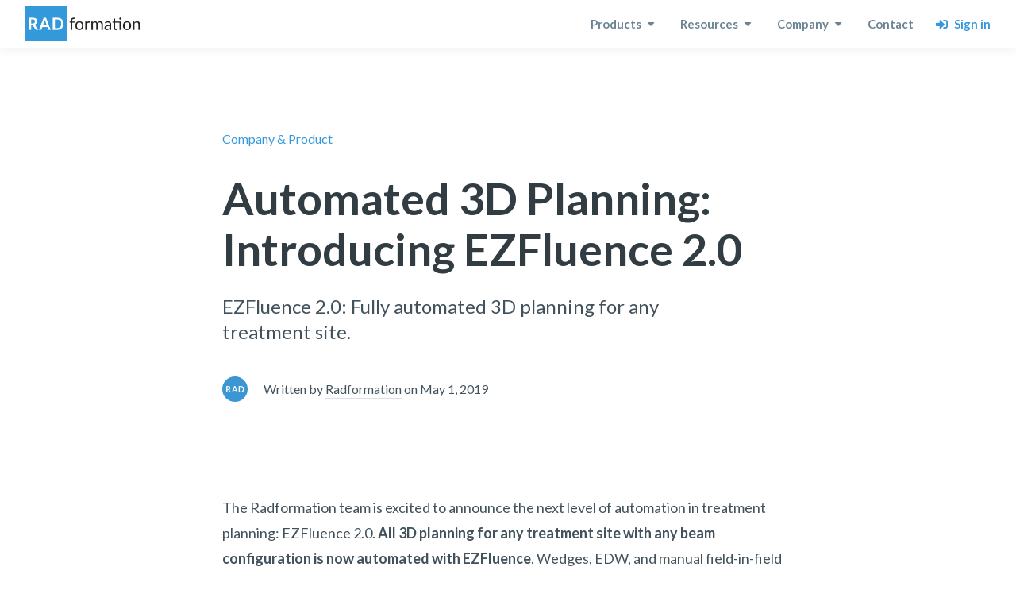

--- FILE ---
content_type: text/html; charset=UTF-8
request_url: https://blog.radformation.com/automated-3d-planning-introducing-ezfluence-2-0
body_size: 11726
content:
<!doctype html><html lang="en"><head>
    <meta charset="utf-8">
    <title>Automated 3D Planning: Introducing EZFluence 2.0 | Radformation</title>
    <link rel="shortcut icon" href="https://blog.radformation.com/hubfs/rad-icon.png">
    <meta name="description" content="EZFluence 2.0: Fully automated 3D planning for any treatment site.">
    
    

	
		
		
	

    
    
    
  <meta name="viewport" content="width=device-width, initial-scale=1">

    
    <meta property="og:description" content="EZFluence 2.0: Fully automated 3D planning for any treatment site.">
    <meta property="og:title" content="Automated 3D Planning: Introducing EZFluence 2.0 | Radformation">
    <meta name="twitter:description" content="EZFluence 2.0: Fully automated 3D planning for any treatment site.">
    <meta name="twitter:title" content="Automated 3D Planning: Introducing EZFluence 2.0 | Radformation">

    

    
    <style>
a.cta_button{-moz-box-sizing:content-box !important;-webkit-box-sizing:content-box !important;box-sizing:content-box !important;vertical-align:middle}.hs-breadcrumb-menu{list-style-type:none;margin:0px 0px 0px 0px;padding:0px 0px 0px 0px}.hs-breadcrumb-menu-item{float:left;padding:10px 0px 10px 10px}.hs-breadcrumb-menu-divider:before{content:'›';padding-left:10px}.hs-featured-image-link{border:0}.hs-featured-image{float:right;margin:0 0 20px 20px;max-width:50%}@media (max-width: 568px){.hs-featured-image{float:none;margin:0;width:100%;max-width:100%}}.hs-screen-reader-text{clip:rect(1px, 1px, 1px, 1px);height:1px;overflow:hidden;position:absolute !important;width:1px}
</style>

<link rel="stylesheet" href="https://blog.radformation.com/hubfs/hub_generated/template_assets/1/75004704894/1768955061860/template_main.min.css">
<link rel="stylesheet" href="https://blog.radformation.com/hubfs/hub_generated/template_assets/1/74720690602/1762980148009/template_radformation.min.css">
<link rel="stylesheet" href="https://blog.radformation.com/hubfs/hub_generated/template_assets/1/75003927726/1768955063953/template_responsive.min.css">
<link rel="stylesheet" href="https://blog.radformation.com/hubfs/hub_generated/template_assets/1/75482209330/1768955066195/template_child.min.css">
<link rel="stylesheet" href="https://blog.radformation.com/hubfs/hub_generated/template_assets/1/162299532369/1768955062668/template_solid.min.css">
<link rel="stylesheet" href="https://blog.radformation.com/hubfs/hub_generated/template_assets/1/162299532370/1768955054305/template_fontawesome.min.css">

  <style>
    

    

    

    

    

    

  </style>
  
<link rel="stylesheet" href="/hs/hsstatic/AsyncSupport/static-1.501/sass/comments_listing_asset.css">
<link rel="preload" as="style" href="https://48752163.fs1.hubspotusercontent-na1.net/hubfs/48752163/raw_assets/media-default-modules/master/650/js_client_assets/assets/TrackPlayAnalytics-Cm48oVxd.css">

<link rel="preload" as="style" href="https://48752163.fs1.hubspotusercontent-na1.net/hubfs/48752163/raw_assets/media-default-modules/master/650/js_client_assets/assets/Tooltip-DkS5dgLo.css">

<style>
  @font-face {
    font-family: "Lato";
    font-weight: 400;
    font-style: normal;
    font-display: swap;
    src: url("/_hcms/googlefonts/Lato/regular.woff2") format("woff2"), url("/_hcms/googlefonts/Lato/regular.woff") format("woff");
  }
  @font-face {
    font-family: "Lato";
    font-weight: 700;
    font-style: normal;
    font-display: swap;
    src: url("/_hcms/googlefonts/Lato/700.woff2") format("woff2"), url("/_hcms/googlefonts/Lato/700.woff") format("woff");
  }
  @font-face {
    font-family: "Lato";
    font-weight: 700;
    font-style: normal;
    font-display: swap;
    src: url("/_hcms/googlefonts/Lato/700.woff2") format("woff2"), url("/_hcms/googlefonts/Lato/700.woff") format("woff");
  }
</style>

    <script type="application/ld+json">
{
  "mainEntityOfPage" : {
    "@type" : "WebPage",
    "@id" : "https://blog.radformation.com/automated-3d-planning-introducing-ezfluence-2-0"
  },
  "author" : {
    "name" : "Radformation",
    "url" : "https://blog.radformation.com/author/radformation",
    "@type" : "Person"
  },
  "headline" : "Automated 3D Planning: Introducing EZFluence 2.0 | Radformation",
  "datePublished" : "2019-05-01T04:00:00.000Z",
  "dateModified" : "2022-07-06T20:33:07.762Z",
  "publisher" : {
    "name" : "Radformation, Inc",
    "logo" : {
      "url" : "https://blog.radformation.com/hubfs/radformation-logo%20WHITE%20BACKGROUND.jpg",
      "@type" : "ImageObject"
    },
    "@type" : "Organization"
  },
  "@context" : "https://schema.org",
  "@type" : "BlogPosting",
  "image" : [ "https://blog.radformation.com/hubfs/Imported_Blog_Media/introducing-ezfluence-2-lung.png" ]
}
</script>


    
<!--  Added by GoogleAnalytics integration -->
<script>
var _hsp = window._hsp = window._hsp || [];
_hsp.push(['addPrivacyConsentListener', function(consent) { if (consent.allowed || (consent.categories && consent.categories.analytics)) {
  (function(i,s,o,g,r,a,m){i['GoogleAnalyticsObject']=r;i[r]=i[r]||function(){
  (i[r].q=i[r].q||[]).push(arguments)},i[r].l=1*new Date();a=s.createElement(o),
  m=s.getElementsByTagName(o)[0];a.async=1;a.src=g;m.parentNode.insertBefore(a,m)
})(window,document,'script','//www.google-analytics.com/analytics.js','ga');
  ga('create','UA-88802572-1','auto');
  ga('send','pageview');
}}]);
</script>

<!-- /Added by GoogleAnalytics integration -->

<!--  Added by GoogleTagManager integration -->
<script>
var _hsp = window._hsp = window._hsp || [];
window.dataLayer = window.dataLayer || [];
function gtag(){dataLayer.push(arguments);}

var useGoogleConsentModeV2 = true;
var waitForUpdateMillis = 1000;



var hsLoadGtm = function loadGtm() {
    if(window._hsGtmLoadOnce) {
      return;
    }

    if (useGoogleConsentModeV2) {

      gtag('set','developer_id.dZTQ1Zm',true);

      gtag('consent', 'default', {
      'ad_storage': 'denied',
      'analytics_storage': 'denied',
      'ad_user_data': 'denied',
      'ad_personalization': 'denied',
      'wait_for_update': waitForUpdateMillis
      });

      _hsp.push(['useGoogleConsentModeV2'])
    }

    (function(w,d,s,l,i){w[l]=w[l]||[];w[l].push({'gtm.start':
    new Date().getTime(),event:'gtm.js'});var f=d.getElementsByTagName(s)[0],
    j=d.createElement(s),dl=l!='dataLayer'?'&l='+l:'';j.async=true;j.src=
    'https://www.googletagmanager.com/gtm.js?id='+i+dl;f.parentNode.insertBefore(j,f);
    })(window,document,'script','dataLayer','GTM-W6DNLKN');

    window._hsGtmLoadOnce = true;
};

_hsp.push(['addPrivacyConsentListener', function(consent){
  if(consent.allowed || (consent.categories && consent.categories.analytics)){
    hsLoadGtm();
  }
}]);

</script>

<!-- /Added by GoogleTagManager integration -->


<!-- GOOGLE FONTS -->
<link rel="preconnect" href="https://fonts.googleapis.com">
<link rel="preconnect" href="https://fonts.gstatic.com" crossorigin>
<link href="https://fonts.googleapis.com/css2?family=Lato:wght@300;400;700&amp;display=swap" rel="stylesheet">

<!-- Global site tag (gtag.js) - Google Analytics -->
    <script async src="https://www.googletagmanager.com/gtag/js?id=G-6444EFNV9X"></script>
    <script>
      window.dataLayer = window.dataLayer || [];
      function gtag(){dataLayer.push(arguments);}
      gtag('js', new Date());

      gtag('config', 'G-6444EFNV9X');
    </script>
<link rel="amphtml" href="https://blog.radformation.com/automated-3d-planning-introducing-ezfluence-2-0?hs_amp=true">

<meta property="og:image" content="https://blog.radformation.com/hubfs/Imported_Blog_Media/introducing-ezfluence-2-lung.png">
<meta property="og:image:width" content="1863">
<meta property="og:image:height" content="911">
<meta property="og:image:alt" content="Automated 3D Planning: Introducing EZFluence 2.0">
<meta name="twitter:image" content="https://blog.radformation.com/hubfs/Imported_Blog_Media/introducing-ezfluence-2-lung.png">
<meta name="twitter:image:alt" content="Automated 3D Planning: Introducing EZFluence 2.0">

<meta property="og:url" content="https://blog.radformation.com/automated-3d-planning-introducing-ezfluence-2-0">
<meta name="twitter:card" content="summary_large_image">
<meta name="twitter:creator" content="@radformation">

<link rel="canonical" href="https://blog.radformation.com/automated-3d-planning-introducing-ezfluence-2-0">

<meta property="og:type" content="article">
<link rel="alternate" type="application/rss+xml" href="https://blog.radformation.com/rss.xml">
<meta name="twitter:domain" content="blog.radformation.com">
<meta name="twitter:site" content="@Radformation">
<script src="//platform.linkedin.com/in.js" type="text/javascript">
    lang: en_US
</script>

<meta http-equiv="content-language" content="en">






  

  
  
     <!--       
 <style>
    @font-face {
      font-family: 'FontAwesome5Free';
      font-style: normal;
      font-weight: 900;
      font-display: block;
      src: url('//21696034.fs1.hubspotusercontent-na1.net/hubfs/21696034/raw_assets/public/atlas-theme%20custom/fonts/fa-solid-900.eot');
      src: url('//21696034.fs1.hubspotusercontent-na1.net/hubfs/21696034/raw_assets/public/atlas-theme%20custom/fonts/fa-solid-900.eot'); format('embedded-opentype'), url('//21696034.fs1.hubspotusercontent-na1.net/hubfs/21696034/raw_assets/public/atlas-theme%20custom/fonts/fa-solid-900.woff2') format('woff2'), url('//21696034.fs1.hubspotusercontent-na1.net/hubfs/21696034/raw_assets/public/atlas-theme%20custom/fonts/fa-solid-900.woff') format('woff'), url('//21696034.fs1.hubspotusercontent-na1.net/hubfs/21696034/raw_assets/public/atlas-theme%20custom/fonts/fa-solid-900.ttf') format('truetype'), url('//21696034.fs1.hubspotusercontent-na1.net/hubfs/21696034/raw_assets/public/atlas-theme%20custom/fonts/fa-solid-900.svg') format('svg'); }

    .fa,
    .fas {
      font-family: 'FontAwesome5Free';
      font-weight: 900; }
  </style>--> 
    
    
  <meta name="google-site-verification" content="rHZ9oUMIyxUQofbM11s4XUWZL8-hnfCNwQxi80e221g">
    
    <link rel="preconnect" href="https://fonts.googleapis.com">
    <link rel="preconnect" href="https://fonts.gstatic.com" crossorigin>
    <link href="https://fonts.googleapis.com/css2?family=Lato:ital,wght@0,300;0,400;0,700;0,900;1,400&amp;display=swap" rel="stylesheet">
  <meta name="generator" content="HubSpot"></head>
  <body>
<!--  Added by GoogleTagManager integration -->
<noscript><iframe src="https://www.googletagmanager.com/ns.html?id=GTM-W6DNLKN" height="0" width="0" style="display:none;visibility:hidden"></iframe></noscript>

<!-- /Added by GoogleTagManager integration -->

    <div class="body-wrapper   hs-content-id-75286057071 hs-blog-post hs-blog-id-75206635097">
      
        <div data-global-resource-path="atlas-theme custom/templates/partials/header.html">

  <div id="hs_cos_wrapper_Navbar_with_Menu" class="hs_cos_wrapper hs_cos_wrapper_widget hs_cos_wrapper_type_module" style="" data-hs-cos-general-type="widget" data-hs-cos-type="module">



<header class="kl-header">

  <nav class="kl-navbar content-wrapper">

    
      

  
    

  

  

  

  

  

  

  
    <a href="https://radformation.com/">
        

  
    
  

  

  
    
  

  <img src="https://blog.radformation.com/hubfs/radformation-logo%20WHITE%20BACKGROUND.jpg" alt="Radformation" width="100%" style="max-width: 148px; max-height: 44px" class="kl-navbar__logo">
      </a>
  
    

    <div class="kl-navbar__mobile">
      
      
      <button class="hamburger hamburger--squeeze kl-navbar__hamburger" type="button">
        <span class="hamburger-box">
          <span class="hamburger-inner"></span>
        </span>
      </button>
      
    </div>

    <div class="kl-navbar__content">

      <ul class="kl-navbar__menu">
        
          <li class="kl-navbar__item">

            
            

            

  
    

  

  
    
  

  

  

  

  

  
    <a href="#" class="kl-navbar__button kl-navbar__dropdown">
              <span>Products</span>
            </a>
  

            
            <div class="kl-navbar__panel">
              <div class="kl-navbar__panel-wrapper">
                <div class="kl-navbar__description kl-navbar__description--full">
                  

  
    

  

  

  

  

  

  

  
    <a href="#">
                    <span>&nbsp;</span>
                  </a>
  
                </div>
                <div class="kl-navbar__categories">
                  
                    <div class="kl-navbar__description">
                      

  
    

  

  

  

  

  

  

  
    <a href="https://radformation.com/autocontour/autocontour">
                        <div class="prod-link phase-first ac">
<div class="prod">
<div class="logo"><img src="https://blog.radformation.com/hubfs/prod-act.svg"></div>
<div>
<h3>AutoContour</h3>
<p>Automated AI Contouring</p>
</div>
</div>
</div>
                      </a>
  
                    </div>
                  
                    <div class="kl-navbar__description">
                      

  
    

  

  

  

  

  

  

  
    <a href="https://radformation.com/ezfluence/ezfluence">
                        <div class="prod-link phase-first ezf">
<div class="prod">
<div class="logo"><img src="https://blog.radformation.com/hubfs/prod-ezf.svg"></div>
<div>
<h3>EZFluence</h3>
<p>Automated 3D Planning</p>
</div>
</div>
</div>
                      </a>
  
                    </div>
                  
                    <div class="kl-navbar__description">
                      

  
    

  

  

  

  

  

  

  
    <a href="https://radformation.com/clearcheck/clearcheck">
                        <div class="prod-link phase-first clch">
<div class="prod">
<div class="logo"><img src="https://blog.radformation.com/hubfs/prod-cch.svg"></div>
<div>
<h3>ClearCheck</h3>
<p>Automated Plan Evaluation</p>
</div>
</div>
</div>
                      </a>
  
                    </div>
                  
                    <div class="kl-navbar__description">
                      

  
    

  

  

  

  

  

  

  
    <a href="https://radformation.com/chartcheck/chartcheck">
                        <div class="prod-link phase-first chch">
<div class="prod">
<div class="logo"><img src="https://blog.radformation.com/hubfs/prod-crt.svg"></div>
<div>
<h3>ChartCheck</h3>
<p>Automated Treatment Eval</p>
</div>
</div>
</div>
                      </a>
  
                    </div>
                  
                    <div class="kl-navbar__description">
                      

  
    

  

  

  

  

  

  

  
    <a href="#">
                        <h3 class="pholder">&nbsp;</h3>
                      </a>
  
                    </div>
                  
                    <div class="kl-navbar__description">
                      

  
    

  

  

  

  

  

  

  
    <a href="#">
                        <h3 class="pholder">&nbsp;</h3>
                      </a>
  
                    </div>
                  
                    <div class="kl-navbar__description">
                      

  
    

  

  

  

  

  

  

  
    <a href="https://radformation.com/clearcalc/clearcalc">
                        <div class="prod-link clca">
<div class="prod">
<div class="logo"><img src="https://blog.radformation.com/hubfs/prod-cca.svg"></div>
<div>
<h3>ClearCalc</h3>
<p>Independent Calc Software</p>
</div>
</div>
</div>
                      </a>
  
                    </div>
                  
                    <div class="kl-navbar__description">
                      

  
    

  

  

  

  

  

  

  
    <a href="https://radformation.com/radmachine/radmachine">
                        <div class="prod-link rm">
<div class="prod">
<div class="logo"><img src="https://blog.radformation.com/hubfs/prod-rdt.svg"></div>
<div>
<h3>RadMachine</h3>
<p>Comprehensive Machine QA</p>
</div>
</div>
</div>
                      </a>
  
                    </div>
                  
                    <div class="kl-navbar__description">
                      

  
    

  

  

  

  

  

  

  
    <a href="#">
                        <h3 class="pholder">&nbsp;</h3>
                      </a>
  
                    </div>
                  
                    <div class="kl-navbar__description">
                      

  
    

  

  

  

  

  

  

  
    <a href="#">
                        <h3 class="pholder">&nbsp;</h3>
                      </a>
  
                    </div>
                  
                    <div class="kl-navbar__description">
                      

  
    

  

  

  

  

  

  

  
    <a href="https://radformation.com/radmontecarlo/radmontecarlo">
                        <div class="prod-link phase-first rmc">
<div class="prod">
<div class="logo"><img src="https://blog.radformation.com/hubfs/rmc.svg"></div>
<div>
<h3>RadMonteCarlo</h3>
<p>Independent Monte Carlo</p>
</div>
</div>
</div>
                      </a>
  
                    </div>
                  
                    <div class="kl-navbar__description">
                      

  
    

  

  

  

  

  

  

  
    <a href="https://radformation.com/quickcode/quickcode">
                        <div class="prod-link qc">
<div class="prod">
<div class="logo"><img src="https://blog.radformation.com/hubfs/prod-qck.svg"></div>
<div>
<h3>QuickCode</h3>
<p>Automated Billing QA</p>
</div>
</div>
</div>
                      </a>
  
                    </div>
                  
                </div>
              </div>
            </div>
            
          </li>
        
          <li class="kl-navbar__item">

            
            

            

  
    

  

  
    
  

  

  

  

  

  
    <a href="#" class="kl-navbar__button kl-navbar__dropdown">
              <span>Resources</span>
            </a>
  

            
            <div class="kl-navbar__panel">
              <div class="kl-navbar__panel-wrapper">
                <div class="kl-navbar__description kl-navbar__description--full">
                  

  
    

  

  

  

  

  

  

  
    <a href="#">
                    <span>&nbsp;</span>
                  </a>
  
                </div>
                <div class="kl-navbar__categories">
                  
                    <div class="kl-navbar__description">
                      

  
    

  

  

  

  

  

  

  
    <a href="https://resources.radformation.com/webinars?hsLang=en">
                        <h3 class="phase-first rec">Webinars</h3>
                      </a>
  
                    </div>
                  
                    <div class="kl-navbar__description">
                      

  
    

  

  

  

  

  

  

  
    <a href="https://blog.radformation.com/">
                        <h3 class="phase-first blog">Latest blogs</h3>
                      </a>
  
                    </div>
                  
                    <div class="kl-navbar__description">
                      

  
    

  

  

  

  

  

  

  
    <a href="https://resources.radformation.com/case-studies?hsLang=en">
                        <h3>Case studies</h3>
                      </a>
  
                    </div>
                  
                    <div class="kl-navbar__description">
                      

  
    

  

  

  

  

  

  

  
    <a href="https://blog.radformation.com/tag/tips-tricks">
                        <h3>Tips &amp; Tricks</h3>
                      </a>
  
                    </div>
                  
                    <div class="kl-navbar__description">
                      

  
    

  

  

  

  

  

  

  
    <a href="https://resources.radformation.com/white-papers?hsLang=en">
                        <h3>White papers</h3>
                      </a>
  
                    </div>
                  
                    <div class="kl-navbar__description">
                      

  
    

  

  

  

  

  

  

  
    <a href="https://radformation.com/tools/bed-calculator">
                        <h3>BED Calculator</h3>
                      </a>
  
                    </div>
                  
                    <div class="kl-navbar__description">
                      

  
    

  

  

  

  

  

  

  
    <a href="https://resources.radformation.com/videos?hsLang=en">
                        <h3>Videos</h3>
                      </a>
  
                    </div>
                  
                    <div class="kl-navbar__description">
                      

  
    

  

  

  

  

  

  

  
    <a href="https://radformation.com/tools/decay-calculator">
                        <h3>Decay Calculator</h3>
                      </a>
  
                    </div>
                  
                    <div class="kl-navbar__description">
                      

  
    

  

  

  

  

  

  

  
    <a href="https://radformation.com/surveys">
                        <h3>Surveys</h3>
                      </a>
  
                    </div>
                  
                    <div class="kl-navbar__description">
                      

  
    

  

  

  

  

  

  

  
    <a href="https://radformation.com/tools/interpolation-calculator">
                        <h3>Interpolation Calculator</h3>
                      </a>
  
                    </div>
                  
                    <div class="kl-navbar__description">
                      

  
    

  

  

  

  

  

  

  
    <a href="https://resources.radformation.com?hsLang=en">
                        <h3>See all</h3>
                      </a>
  
                    </div>
                  
                    <div class="kl-navbar__description">
                      

  
    

  

  

  

  

  

  

  
    <a href="https://blog.radformation.com/tag/the-focal-spot">
                        <h3>The Focal Spot</h3>
                      </a>
  
                    </div>
                  
                    <div class="kl-navbar__description">
                      

  

    

    

    

    

    

    

  

  

  

  

  

  

  
    <a href="https://resources.radformation.com/user-of-the-month?hsLang=en">
                        <span style="font-family: Lexend Deca, Helvetica, Arial, sans-serif;"><span style="font-size: 22px;">&nbsp;</span></span>
                      </a>
  
                    </div>
                  
                    <div class="kl-navbar__description">
                      

  

    

    

    

    

    

    

  

  

  

  

  

  

  
    <a href="https://resources.radformation.com/user-of-the-month?hsLang=en">
                        <h3>User of the Month</h3>
                      </a>
  
                    </div>
                  
                </div>
              </div>
            </div>
            
          </li>
        
          <li class="kl-navbar__item">

            
            

            

  
    

  

  
    
  

  

  

  

  

  
    <a href="#" class="kl-navbar__button kl-navbar__dropdown">
              <span>Company</span>
            </a>
  

            
            <div class="kl-navbar__panel">
              <div class="kl-navbar__panel-wrapper">
                <div class="kl-navbar__description kl-navbar__description--full">
                  

  
    

  

  

  

  

  

  

  
    <a href="#">
                    <span>&nbsp;</span>
                  </a>
  
                </div>
                <div class="kl-navbar__categories">
                  
                    <div class="kl-navbar__description">
                      

  
    

  

  

  

  

  

  

  
    <a href="https://radformation.com/about">
                        <h3>About us</h3>
                      </a>
  
                    </div>
                  
                    <div class="kl-navbar__description">
                      

  
    

  

  

  

  

  

  

  
    <a href="https://radformation.com/careers">
                        <h3>Careers</h3>
                      </a>
  
                    </div>
                  
                    <div class="kl-navbar__description">
                      

  
    

  

  

  

  

  

  

  
    <a href="https://events.radformation.com/?hsLang=en">
                        <h3>Events</h3>
                      </a>
  
                    </div>
                  
                    <div class="kl-navbar__description">
                      

  
    

  

  

  

  

  

  

  
    <a href="https://radformation.com/contact/sales">
                        <h3>Sales</h3>
                      </a>
  
                    </div>
                  
                    <div class="kl-navbar__description">
                      

  
    

  

  

  

  

  

  

  
    <a href="https://radformation.com/success-support">
                        <h3>Support</h3>
                      </a>
  
                    </div>
                  
                    <div class="kl-navbar__description">
                      

  
    

  

  

  

  

  

  

  
    <a href="https://radformation.com/press">
                        <h3>Press</h3>
                      </a>
  
                    </div>
                  
                </div>
              </div>
            </div>
            
          </li>
        
          <li class="kl-navbar__item">

            
            
              
            

            

  
    

  

  
    
  

  

  

  

  

  
    <a href="https://radformation.com/contact" class="kl-navbar__button kl-navbar__dropdown kl-navbar__leaf">
              <span>Contact</span>
            </a>
  

            
          </li>
        
      </ul>

      <div class="kl-navbar__end">
        
        
    

  
    

  

  

  

  
    
    <div class="kl-navbar__button Navbar_with_Menu__button">
      <span id="hs_cos_wrapper_Navbar_with_Menu_" class="hs_cos_wrapper hs_cos_wrapper_widget hs_cos_wrapper_type_cta" style="" data-hs-cos-general-type="widget" data-hs-cos-type="cta"><!--HubSpot Call-to-Action Code --><span class="hs-cta-wrapper" id="hs-cta-wrapper-b0649c05-e1f9-4050-baf3-050bc98a9a8f"><span class="hs-cta-node hs-cta-b0649c05-e1f9-4050-baf3-050bc98a9a8f" id="hs-cta-b0649c05-e1f9-4050-baf3-050bc98a9a8f"><!--[if lte IE 8]><div id="hs-cta-ie-element"></div><![endif]--><a href="https://cta-redirect.hubspot.com/cta/redirect/21696034/b0649c05-e1f9-4050-baf3-050bc98a9a8f"><img class="hs-cta-img" id="hs-cta-img-b0649c05-e1f9-4050-baf3-050bc98a9a8f" style="border-width:0px;" src="https://no-cache.hubspot.com/cta/default/21696034/b0649c05-e1f9-4050-baf3-050bc98a9a8f.png" alt="&nbsp;&nbsp;Sign in"></a></span><script charset="utf-8" src="/hs/cta/cta/current.js"></script><script type="text/javascript"> hbspt.cta._relativeUrls=true;hbspt.cta.load(21696034, 'b0649c05-e1f9-4050-baf3-050bc98a9a8f', {"useNewLoader":"true","region":"na1"}); </script></span><!-- end HubSpot Call-to-Action Code --></span>
    </div>

  
  
        
    

  
  	  
  	
		
	
	
    

  

  

  

  
  
      </div>

    </div>

  </nav>

</header>

<div class="kl-header-placeholder"></div></div>

</div>
      

      
<main class="body-container-wrapper">
  <div class="body-container body-container--blog-post">

    
    <div class="content-wrapper">

      <article class="blog-post">

        
        
          <span class="blog-post__preheader">Company &amp; Product</span>
        

        <h1 class="blog-post__title"><span id="hs_cos_wrapper_name" class="hs_cos_wrapper hs_cos_wrapper_meta_field hs_cos_wrapper_type_text" style="" data-hs-cos-general-type="meta_field" data-hs-cos-type="text">Automated 3D Planning: Introducing EZFluence 2.0</span></h1>
        
        
          <p class="blog-post__summary">EZFluence 2.0: Fully automated 3D planning for any treatment site.</p>
        

        <div class="blog-post__meta">

          
          <div class="blog-post__avatar" style="background-image: url('https://blog.radformation.com/hubfs/rad-author.png');">
          </div>
          

          <div class="blog-post__author">
            Written by&nbsp;
            <a href="https://blog.radformation.com/author/radformation">
              Radformation
            </a>
            &nbsp;on&nbsp;
            <div class="blog-post__timestamp">
              May 1, 2019
            </div>
          </div>
        </div>
        
        <div id="hs_cos_wrapper_blog_post_audio" class="hs_cos_wrapper hs_cos_wrapper_widget hs_cos_wrapper_type_module" style="" data-hs-cos-general-type="widget" data-hs-cos-type="module"><link rel="stylesheet" href="https://48752163.fs1.hubspotusercontent-na1.net/hubfs/48752163/raw_assets/media-default-modules/master/650/js_client_assets/assets/TrackPlayAnalytics-Cm48oVxd.css">
<link rel="stylesheet" href="https://48752163.fs1.hubspotusercontent-na1.net/hubfs/48752163/raw_assets/media-default-modules/master/650/js_client_assets/assets/Tooltip-DkS5dgLo.css">

    <script type="text/javascript">
      window.__hsEnvConfig = {"hsDeployed":true,"hsEnv":"prod","hsJSRGates":["CMS:JSRenderer:SeparateIslandRenderOption","CMS:JSRenderer:CompressResponse","CMS:JSRenderer:MinifyCSS","CMS:JSRenderer:GetServerSideProps","CMS:JSRenderer:LocalProxySchemaVersion1","CMS:JSRenderer:SharedDeps"],"hublet":"na1","portalID":21696034};
      window.__hsServerPageUrl = "https:\u002F\u002Fblog.radformation.com\u002Fautomated-3d-planning-introducing-ezfluence-2-0";
      window.__hsBasePath = "\u002Fautomated-3d-planning-introducing-ezfluence-2-0";
    </script>
      </div>
        
        
<!--         <div class="blog-header blog-header--post"
           style="background-image: url('https://21696034.fs1.hubspotusercontent-na1.net/hubfs/21696034/Imported_Blog_Media/introducing-ezfluence-2-lung.png');" 
           >
        </div>
         -->


        <div class="blog-post__body-wrapper">
          
          <hr class="blog-post__divider">

          <div class="blog-post__body">
            <span id="hs_cos_wrapper_post_body" class="hs_cos_wrapper hs_cos_wrapper_meta_field hs_cos_wrapper_type_rich_text" style="" data-hs-cos-general-type="meta_field" data-hs-cos-type="rich_text"><div id="et-boc" class="et-boc">
<div class="et_builder_inner_content et_pb_gutters3">
<div class="et_pb_section et_pb_section_0 et_section_regular"><!-- .et_pb_row -->
<div class="et_pb_row et_pb_row_1">
<div class="et_pb_column et_pb_column_4_4 et_pb_column_1  et_pb_css_mix_blend_mode_passthrough et-last-child">
<div class="et_pb_module et_pb_text et_pb_text_3 et_pb_bg_layout_light  et_pb_text_align_left">
<div class="et_pb_text_inner">
<p>The Radformation team is excited to announce the next level of automation in treatment planning: EZFluence 2.0. <strong>All 3D planning for any treatment site with any beam configuration is now automated with EZFluence</strong>. Wedges, EDW, and manual field-in-field planning have been upgraded with automation that generates patient-specific fields and fluences.</p>
<h4>&nbsp;</h4>
<h4>Any Treatment Site, Any Beam Configuration</h4>
<p>From head to toe, any site can be treated with EZFluence: whole brain, breast, lung, pelvis, extremities, and more. EZFluence works for any beam arrangement including non-coplanar beams. Field-in-field planning is simplified and generates homogeneous dose distributions in seconds.</p>
</div>
</div>
<!-- .et_pb_text -->
<div class="et_pb_module et_pb_image et_pb_image_0"><span class="et_pb_image_wrap "><img src="https://blog.radformation.com/hubfs/Imported_Blog_Media/introducing-ezfluence-2-lung.png" srcset="https://blog.radformation.com/hubfs/Imported_Blog_Media/introducing-ezfluence-2-lung.png 1863w, https://blog.radformation.com/hubfs/Imported_Blog_Media/introducing-ezfluence-2-lung-1280x626.png 1280w, https://blog.radformation.com/hubfs/Imported_Blog_Media/introducing-ezfluence-2-lung-980x479.png 980w, https://blog.radformation.com/hubfs/Imported_Blog_Media/introducing-ezfluence-2-lung-480x235.png 480w" sizes="((min-width: 0px) and (max-width: 480px)) 480px, ((min-width: 481px) and (max-width: 980px)) 980px, ((min-width: 981px) and (max-width: 1280px)) 1280px, (min-width: 1281px) 1863px, 100vw"></span></div>
<div class="et_pb_module et_pb_text et_pb_text_4 et_pb_bg_layout_light  et_pb_text_align_left">
<div class="et_pb_text_inner">
<h4>No More Wedges</h4>
<p>It’s time to say goodbye to wedges. You’ll never need to use a wedge in a 3D plan again. You can now treat plans that you couldn’t treat with wedges due to field size limitations. EZFluence plans resemble a customized wedge plan for more homogeneous dose distributions than standard wedge plans.</p>
</div>
</div>
<!-- .et_pb_text -->
<div class="et_pb_module et_pb_image et_pb_image_1"><span class="et_pb_image_wrap "><img src="https://blog.radformation.com/hubfs/Imported_Blog_Media/introducing-ezfluence-2-no_wedges.png" srcset="https://blog.radformation.com/hubfs/Imported_Blog_Media/introducing-ezfluence-2-no_wedges.png 1801w, https://blog.radformation.com/hubfs/Imported_Blog_Media/introducing-ezfluence-2-no_wedges-1280x798.png 1280w, https://blog.radformation.com/hubfs/Imported_Blog_Media/introducing-ezfluence-2-no_wedges-980x611.png 980w, https://blog.radformation.com/hubfs/Imported_Blog_Media/introducing-ezfluence-2-no_wedges-480x299.png 480w" sizes="((min-width: 0px) and (max-width: 480px)) 480px, ((min-width: 481px) and (max-width: 980px)) 980px, ((min-width: 981px) and (max-width: 1280px)) 1280px, (min-width: 1281px) 1801px, 100vw"></span></div>
<div class="et_pb_module et_pb_text et_pb_text_5 et_pb_bg_layout_light  et_pb_text_align_left">
<div class="et_pb_text_inner">
<h4>Simultaneous Integrated Boost</h4>
<p>Clinics following the RTOG 1005 integrated boost technique can easily achieve full coverage to the boost volume using EZFluence. The user can set the desired coverage to push fluence to the cavity for both field-in-field or e-comp planning. This allows the option to treat with different dose levels in a single fraction.</p>
</div>
</div>
<!-- .et_pb_text -->
<div class="et_pb_module et_pb_image et_pb_image_2"><span class="et_pb_image_wrap "><img src="https://blog.radformation.com/hubfs/Imported_Blog_Media/introducing-ezfluence-2-boost.png" srcset="https://blog.radformation.com/hubfs/Imported_Blog_Media/introducing-ezfluence-2-boost.png 1993w, https://blog.radformation.com/hubfs/Imported_Blog_Media/introducing-ezfluence-2-boost-1280x625.png 1280w, https://blog.radformation.com/hubfs/Imported_Blog_Media/introducing-ezfluence-2-boost-980x478.png 980w, https://blog.radformation.com/hubfs/Imported_Blog_Media/introducing-ezfluence-2-boost-480x234.png 480w" sizes="((min-width: 0px) and (max-width: 480px)) 480px, ((min-width: 481px) and (max-width: 980px)) 980px, ((min-width: 981px) and (max-width: 1280px)) 1280px, (min-width: 1281px) 1993px, 100vw"></span></div>
<div class="et_pb_module et_pb_text et_pb_text_6 et_pb_bg_layout_light  et_pb_text_align_left">
<div class="et_pb_text_inner">
<h4>3 &amp; 4 Field Breast Planning</h4>
<p>EZFluence automates 3 and 4 field breast plans by modulating the tangents and automatically setting the SCLAV and PAB field weighting. The user can export all fields to the same plan or separate plans for tangents, SCLAV, and PAB. EZFluence controls the match line dose in monoisocentric plans by increasing coverage and minimizing hot spots.</p>
</div>
</div>
<!-- .et_pb_text -->
<div class="et_pb_module et_pb_image et_pb_image_3"><span class="et_pb_image_wrap "><img src="https://blog.radformation.com/hubfs/Imported_Blog_Media/introducing-ezfluence-2-3-4_field.png" srcset="https://blog.radformation.com/hubfs/Imported_Blog_Media/introducing-ezfluence-2-3-4_field.png 1873w, https://blog.radformation.com/hubfs/Imported_Blog_Media/introducing-ezfluence-2-3-4_field-1280x639.png 1280w, https://blog.radformation.com/hubfs/Imported_Blog_Media/introducing-ezfluence-2-3-4_field-980x489.png 980w, https://blog.radformation.com/hubfs/Imported_Blog_Media/introducing-ezfluence-2-3-4_field-480x240.png 480w" sizes="((min-width: 0px) and (max-width: 480px)) 480px, ((min-width: 481px) and (max-width: 980px)) 980px, ((min-width: 981px) and (max-width: 1280px)) 1280px, (min-width: 1281px) 1873px, 100vw"></span></div>
<div class="et_pb_module et_pb_image et_pb_image_3"><span class="et_pb_image_wrap ">&nbsp;</span></div>
<div class="et_pb_module et_pb_image et_pb_image_3"><span class="et_pb_image_wrap ">&nbsp;</span></div>
<div class="et_pb_with_border et_pb_module et_pb_cta_0 et_pb_promo et_pb_bg_layout_dark  et_pb_text_align_center et_pb_no_bg">
<div class="et_pb_promo_description">
<div>
<p style="padding-left: 40px;">&nbsp;</p>
<p style="padding-left: 40px; font-weight: bold;">Schedule a free demo to see fully automated 3D planning in EZFluence 2.0.</p>
<p>&nbsp;</p>
<p style="text-align: center;"><a class="btn btn-primary" href="https://calendly.com/radformationsoftware/ezfluence-demo"><strong>Schedule a Demo</strong></a><br><br></p>
</div>
</div>
</div>
<div class="et_pb_module et_pb_divider et_pb_divider_1 et_pb_divider_position_ et_pb_space">
<div class="et_pb_divider_internal">&nbsp;</div>
</div>
</div>
<!-- .et_pb_column --></div>
<!-- .et_pb_row --></div>
<!-- .et_pb_section -->
<div class="et_pb_section et_pb_section_1 et_section_regular">&nbsp;</div>
<!-- .et_pb_section --> <!-- .et_pb_section --> <!-- .et_pb_section --></div>
</div></span>
          </div>
          
          <div class="blog-post__author-bio">
            <img alt="Radformation" src="https://blog.radformation.com/hubfs/rad-author.png">
            <div class="author-content">
              <h4>Written by <a class="author-link" href="https://blog.radformation.com/author/radformation">Radformation</a></h4>
              <p>Automation software that enables cancer clinics to do more in less time. Transform your department with increased plan quality, safety, and efficiency.</p>
              
                <div class="social-links">
                  
                    <a href="https://www.facebook.com/radformationsoftware/" target="_blank" class="hs-author-social-link hs-social-facebook"><span id="hs_cos_wrapper_" class="hs_cos_wrapper hs_cos_wrapper_widget hs_cos_wrapper_type_icon" style="" data-hs-cos-general-type="widget" data-hs-cos-type="icon"><svg version="1.0" xmlns="http://www.w3.org/2000/svg" viewbox="0 0 448 512" width="24" aria-hidden="true"><g id="facebook1_layer"><path d="M448 56.7v398.5c0 13.7-11.1 24.7-24.7 24.7H309.1V306.5h58.2l8.7-67.6h-67v-43.2c0-19.6 5.4-32.9 33.5-32.9h35.8v-60.5c-6.2-.8-27.4-2.7-52.2-2.7-51.6 0-87 31.5-87 89.4v49.9h-58.4v67.6h58.4V480H24.7C11.1 480 0 468.9 0 455.3V56.7C0 43.1 11.1 32 24.7 32h398.5c13.7 0 24.8 11.1 24.8 24.7z" /></g></svg></span></a>
                  
                  
                    <a href="https://www.linkedin.com/company/radformation" target="_blank" class="hs-author-social-link hs-social-linkedin"><span id="hs_cos_wrapper_" class="hs_cos_wrapper hs_cos_wrapper_widget hs_cos_wrapper_type_icon" style="" data-hs-cos-general-type="widget" data-hs-cos-type="icon"><svg version="1.0" xmlns="http://www.w3.org/2000/svg" viewbox="0 0 448 512" width="24" aria-hidden="true"><g id="linkedin2_layer"><path d="M416 32H31.9C14.3 32 0 46.5 0 64.3v383.4C0 465.5 14.3 480 31.9 480H416c17.6 0 32-14.5 32-32.3V64.3c0-17.8-14.4-32.3-32-32.3zM135.4 416H69V202.2h66.5V416zm-33.2-243c-21.3 0-38.5-17.3-38.5-38.5S80.9 96 102.2 96c21.2 0 38.5 17.3 38.5 38.5 0 21.3-17.2 38.5-38.5 38.5zm282.1 243h-66.4V312c0-24.8-.5-56.7-34.5-56.7-34.6 0-39.9 27-39.9 54.9V416h-66.4V202.2h63.7v29.2h.9c8.9-16.8 30.6-34.5 62.9-34.5 67.2 0 79.7 44.3 79.7 101.9V416z" /></g></svg></span></a>
                  
                  
                    <a href="https://twitter.com/radformation" target="_blank" class="hs-author-social-link hs-social-twitter"><span id="hs_cos_wrapper_" class="hs_cos_wrapper hs_cos_wrapper_widget hs_cos_wrapper_type_icon" style="" data-hs-cos-general-type="widget" data-hs-cos-type="icon"><svg version="1.0" xmlns="http://www.w3.org/2000/svg" viewbox="0 0 448 512" width="24" aria-hidden="true"><g id="twitter-square3_layer"><path d="M400 32H48C21.5 32 0 53.5 0 80v352c0 26.5 21.5 48 48 48h352c26.5 0 48-21.5 48-48V80c0-26.5-21.5-48-48-48zm-48.9 158.8c.2 2.8.2 5.7.2 8.5 0 86.7-66 186.6-186.6 186.6-37.2 0-71.7-10.8-100.7-29.4 5.3.6 10.4.8 15.8.8 30.7 0 58.9-10.4 81.4-28-28.8-.6-53-19.5-61.3-45.5 10.1 1.5 19.2 1.5 29.6-1.2-30-6.1-52.5-32.5-52.5-64.4v-.8c8.7 4.9 18.9 7.9 29.6 8.3a65.447 65.447 0 0 1-29.2-54.6c0-12.2 3.2-23.4 8.9-33.1 32.3 39.8 80.8 65.8 135.2 68.6-9.3-44.5 24-80.6 64-80.6 18.9 0 35.9 7.9 47.9 20.7 14.8-2.8 29-8.3 41.6-15.8-4.9 15.2-15.2 28-28.8 36.1 13.2-1.4 26-5.1 37.8-10.2-8.9 13.1-20.1 24.7-32.9 34z" /></g></svg></span></a>
                  
                </div>
              
            </div>
          </div>

          
          <div class="blog-post__tags">
              <p>
                Related tags:&nbsp;&nbsp;&nbsp;
                
                  <a class="blog-post__tag-link" href="https://blog.radformation.com/tag/company-product">Company &amp; Product</a>
                
              </p>
          </div>
          

        </div>

      </article>

      
      <div class="blog-comments">
        <h4>
          Leave a comment
          <br>
          <br>
        </h4>
        <div id="hs_cos_wrapper_blog_comments" class="hs_cos_wrapper hs_cos_wrapper_widget hs_cos_wrapper_type_module widget-type-blog_comments" style="" data-hs-cos-general-type="widget" data-hs-cos-type="module"><span id="hs_cos_wrapper_blog_comments_blog_comments" class="hs_cos_wrapper hs_cos_wrapper_widget hs_cos_wrapper_type_blog_comments" style="" data-hs-cos-general-type="widget" data-hs-cos-type="blog_comments">
<div class="section post-footer">
    <div id="comments-listing" class="new-comments"></div>
    
      <div id="hs_form_target_e9052326-f264-4110-9e65-98eb0f672981"></div>
      
      
      
      
    
</div>

</span></div>
      </div>
      

    </div>
    

    
    
    

    <div class="related-blogs">
      <div class="content-wrapper">
        <div class="blog-more">
          <h3 style="padding-left:24px;">
            Related posts
          </h3>
          <div class="blog-more-posts">
            
  

    <article class="blog-more-posts__post-wrapper">
      <div class="blog-more-posts__post">
        
        <a class="blog-more-posts__post-image" style="background-image: url('https://blog.radformation.com/hubfs/clinical-showcase.jpeg');" href="https://blog.radformation.com/clinical-showcase-aapm-abstracts?hsLang=en">
        </a>
        
        <div class="blog-more-posts__post-content">
          <div>
            
            
            <span class="blog-more-posts__post-preheader">Company &amp; Product</span>
            
            <h3><a href="https://blog.radformation.com/clinical-showcase-aapm-abstracts?hsLang=en">Clinical Showcase: AAPM Abstracts Featuring Radformation Software</a></h3>
            
            <p>Poster presentations from AAPM/COMP 2020 annual meeting featuring clinical results using Radformation software.</p>
            
          </div>
          <div class="blog-more-posts__post-meta">
            <span class="blog-more-posts__post-author">
              <a class="author-link" href="https://blog.radformation.com/author/radformation">Tyler Blackwell</a>
            </span>
            <span class="blog-more-posts__post-date">
              Aug 18, 2020
            </span>
          </div>
        </div>
      </div>
    </article>

    

  

    <article class="blog-more-posts__post-wrapper">
      <div class="blog-more-posts__post">
        
        <a class="blog-more-posts__post-image" style="background-image: url('https://blog.radformation.com/hubfs/halcyon.png');" href="https://blog.radformation.com/halcyon-planning-advanced-with-ezfluence?hsLang=en">
        </a>
        
        <div class="blog-more-posts__post-content">
          <div>
            
            
            <span class="blog-more-posts__post-preheader">Company &amp; Product</span>
            
            <h3><a href="https://blog.radformation.com/halcyon-planning-advanced-with-ezfluence?hsLang=en">Halcyon Planning Advanced with EZFluence</a></h3>
            
            <p>EZFluence makes 3D planning easy for clinics with Varian’s Halcyon.</p>
            
          </div>
          <div class="blog-more-posts__post-meta">
            <span class="blog-more-posts__post-author">
              <a class="author-link" href="https://blog.radformation.com/author/radformation">Radformation</a>
            </span>
            <span class="blog-more-posts__post-date">
              Jun 25, 2019
            </span>
          </div>
        </div>
      </div>
    </article>

    

  

    <article class="blog-more-posts__post-wrapper">
      <div class="blog-more-posts__post">
        
        <a class="blog-more-posts__post-image" style="background-image: url('https://blog.radformation.com/hubfs/Blog%20Cards%20-%20Vendor%20Neutral%20Blog%20Aug%202025.png');" href="https://blog.radformation.com/vendor-neutral-radiation-planning?hsLang=en">
        </a>
        
        <div class="blog-more-posts__post-content">
          <div>
            
            
            <span class="blog-more-posts__post-preheader">Automation</span>
            
            <h3><a href="https://blog.radformation.com/vendor-neutral-radiation-planning?hsLang=en">How Vendor Neutrality Empowers Radiation Oncology Clinics with Greater Flexibility</a></h3>
            
            <p>As cancer care becomes more complex and multi-system environments grow more common, radiation oncology clinics need tools that are flexible,...</p>
            
          </div>
          <div class="blog-more-posts__post-meta">
            <span class="blog-more-posts__post-author">
              <a class="author-link" href="https://blog.radformation.com/author/radformation">Yvette Wilbur</a>
            </span>
            <span class="blog-more-posts__post-date">
              Aug 21, 2025
            </span>
          </div>
        </div>
      </div>
    </article>

    


          </div>
        </div>
      </div>
    </div>
    

    
    

  </div>
</main>


      
        <div data-global-resource-path="atlas-theme custom/templates/partials/footer.html">

  <div id="hs_cos_wrapper_Footer" class="hs_cos_wrapper hs_cos_wrapper_widget hs_cos_wrapper_type_module" style="" data-hs-cos-general-type="widget" data-hs-cos-type="module">





<footer class="kl-footer">
  <div class="kl-footer__wrapper content-wrapper">
    
    <div class="kl-footer__content">

      <div class="kl-footer__info">

        

  
    

  

  

  

  

  

  

  
    <a href="https://radformation.com/">
            

  
    
  

  
    
  

  

  <img src="https://blog.radformation.com/hubfs/Radformation_Logo_Pen%20(1).png" alt="Radformation" width="100%" style="max-width: 162px; max-height: 48px" loading="">
          </a>
  

        <div class="kl-footer__address"><p><span style="color: #a2b2bc;">261 Madison Avenue</span><br><span style="color: #a2b2bc;">9th Floor</span><br><span style="color: #a2b2bc;">New York, NY 10016</span><br><span style="color: #a2b2bc;">1-844-RADFOR5 (7233675)</span></p></div>
        <ul class="kl-footer__social">
          
            <a href="https://www.linkedin.com/company/radformation">
            <span id="hs_cos_wrapper_Footer_" class="hs_cos_wrapper hs_cos_wrapper_widget hs_cos_wrapper_type_icon" style="" data-hs-cos-general-type="widget" data-hs-cos-type="icon"><svg version="1.0" xmlns="http://www.w3.org/2000/svg" viewbox="0 0 448 512" aria-hidden="true"><g id="LinkedIn4_layer"><path d="M416 32H31.9C14.3 32 0 46.5 0 64.3v383.4C0 465.5 14.3 480 31.9 480H416c17.6 0 32-14.5 32-32.3V64.3c0-17.8-14.4-32.3-32-32.3zM135.4 416H69V202.2h66.5V416zm-33.2-243c-21.3 0-38.5-17.3-38.5-38.5S80.9 96 102.2 96c21.2 0 38.5 17.3 38.5 38.5 0 21.3-17.2 38.5-38.5 38.5zm282.1 243h-66.4V312c0-24.8-.5-56.7-34.5-56.7-34.6 0-39.9 27-39.9 54.9V416h-66.4V202.2h63.7v29.2h.9c8.9-16.8 30.6-34.5 62.9-34.5 67.2 0 79.7 44.3 79.7 101.9V416z" /></g></svg></span>
            </a>
          
            <a href="https://www.instagram.com/radformation_/">
            <span id="hs_cos_wrapper_Footer_" class="hs_cos_wrapper hs_cos_wrapper_widget hs_cos_wrapper_type_icon" style="" data-hs-cos-general-type="widget" data-hs-cos-type="icon"><svg version="1.0" xmlns="http://www.w3.org/2000/svg" viewbox="0 0 448 512" aria-hidden="true"><g id="Instagram5_layer"><path d="M224.1 141c-63.6 0-114.9 51.3-114.9 114.9s51.3 114.9 114.9 114.9S339 319.5 339 255.9 287.7 141 224.1 141zm0 189.6c-41.1 0-74.7-33.5-74.7-74.7s33.5-74.7 74.7-74.7 74.7 33.5 74.7 74.7-33.6 74.7-74.7 74.7zm146.4-194.3c0 14.9-12 26.8-26.8 26.8-14.9 0-26.8-12-26.8-26.8s12-26.8 26.8-26.8 26.8 12 26.8 26.8zm76.1 27.2c-1.7-35.9-9.9-67.7-36.2-93.9-26.2-26.2-58-34.4-93.9-36.2-37-2.1-147.9-2.1-184.9 0-35.8 1.7-67.6 9.9-93.9 36.1s-34.4 58-36.2 93.9c-2.1 37-2.1 147.9 0 184.9 1.7 35.9 9.9 67.7 36.2 93.9s58 34.4 93.9 36.2c37 2.1 147.9 2.1 184.9 0 35.9-1.7 67.7-9.9 93.9-36.2 26.2-26.2 34.4-58 36.2-93.9 2.1-37 2.1-147.8 0-184.8zM398.8 388c-7.8 19.6-22.9 34.7-42.6 42.6-29.5 11.7-99.5 9-132.1 9s-102.7 2.6-132.1-9c-19.6-7.8-34.7-22.9-42.6-42.6-11.7-29.5-9-99.5-9-132.1s-2.6-102.7 9-132.1c7.8-19.6 22.9-34.7 42.6-42.6 29.5-11.7 99.5-9 132.1-9s102.7-2.6 132.1 9c19.6 7.8 34.7 22.9 42.6 42.6 11.7 29.5 9 99.5 9 132.1s2.7 102.7-9 132.1z" /></g></svg></span>
            </a>
          
            <a href="https://twitter.com/radformation">
            <span id="hs_cos_wrapper_Footer_" class="hs_cos_wrapper hs_cos_wrapper_widget hs_cos_wrapper_type_icon" style="" data-hs-cos-general-type="widget" data-hs-cos-type="icon"><svg version="1.0" xmlns="http://www.w3.org/2000/svg" viewbox="0 0 448 512" aria-hidden="true"><g id="Square Twitter6_layer"><path d="M64 32C28.7 32 0 60.7 0 96V416c0 35.3 28.7 64 64 64H384c35.3 0 64-28.7 64-64V96c0-35.3-28.7-64-64-64H64zM351.3 199.3v0c0 86.7-66 186.6-186.6 186.6c-37.2 0-71.7-10.8-100.7-29.4c5.3 .6 10.4 .8 15.8 .8c30.7 0 58.9-10.4 81.4-28c-28.8-.6-53-19.5-61.3-45.5c10.1 1.5 19.2 1.5 29.6-1.2c-30-6.1-52.5-32.5-52.5-64.4v-.8c8.7 4.9 18.9 7.9 29.6 8.3c-9-6-16.4-14.1-21.5-23.6s-7.8-20.2-7.7-31c0-12.2 3.2-23.4 8.9-33.1c32.3 39.8 80.8 65.8 135.2 68.6c-9.3-44.5 24-80.6 64-80.6c18.9 0 35.9 7.9 47.9 20.7c14.8-2.8 29-8.3 41.6-15.8c-4.9 15.2-15.2 28-28.8 36.1c13.2-1.4 26-5.1 37.8-10.2c-8.9 13.1-20.1 24.7-32.9 34c.2 2.8 .2 5.7 .2 8.5z" /></g></svg></span>
            </a>
          
            <a href="https://www.youtube.com/channel/UCHaZZwbNPQE3N7jfRKrKLIw">
            <span id="hs_cos_wrapper_Footer_" class="hs_cos_wrapper hs_cos_wrapper_widget hs_cos_wrapper_type_icon" style="" data-hs-cos-general-type="widget" data-hs-cos-type="icon"><svg version="1.0" xmlns="http://www.w3.org/2000/svg" viewbox="0 0 576 512" aria-hidden="true"><g id="YouTube7_layer"><path d="M549.655 124.083c-6.281-23.65-24.787-42.276-48.284-48.597C458.781 64 288 64 288 64S117.22 64 74.629 75.486c-23.497 6.322-42.003 24.947-48.284 48.597-11.412 42.867-11.412 132.305-11.412 132.305s0 89.438 11.412 132.305c6.281 23.65 24.787 41.5 48.284 47.821C117.22 448 288 448 288 448s170.78 0 213.371-11.486c23.497-6.321 42.003-24.171 48.284-47.821 11.412-42.867 11.412-132.305 11.412-132.305s0-89.438-11.412-132.305zm-317.51 213.508V175.185l142.739 81.205-142.739 81.201z" /></g></svg></span>
            </a>
                  
        </ul>
      </div>

      <div class="kl-footer__menu">
        
          <div class="kl-footer__group">
			  
			  <h3>PRODUCT</h3>
			  
            <ul>
              
                <li>
                  <a href="https://radformation.com/autocontour/autocontour">AutoContour</a>
                </li>
              
                <li>
                  <a href="https://radformation.com/ezfluence/ezfluence">EZFluence</a>
                </li>
              
                <li>
                  <a href="https://radformation.com/clearcheck/clearcheck">ClearCheck</a>
                </li>
              
                <li>
                  <a href="https://radformation.com/clearcalc/clearcalc">ClearCalc</a>
                </li>
              
                <li>
                  <a href="https://radformation.com/radmontecarlo/radmontecarlo">RadMonteCarlo</a>
                </li>
              
                <li>
                  <a href="https://radformation.com/chartcheck/chartcheck">ChartCheck</a>
                </li>
              
                <li>
                  <a href="https://radformation.com/radmachine/radmachine">RadMachine</a>
                </li>
              
                <li>
                  <a href="https://radformation.com/quickcode/quickcode">QuickCode</a>
                </li>
              
            </ul>
          </div>
        
          <div class="kl-footer__group">
			  
			  <h3>RESOURCES</h3>
			  
            <ul>
              
                <li>
                  <a href="https://resources.radformation.com/case-studies?hsLang=en">Case Studies</a>
                </li>
              
                <li>
                  <a href="https://resources.radformation.com/webinars?hsLang=en">Webinars</a>
                </li>
              
                <li>
                  <a href="https://resources.radformation.com/videos?hsLang=en">Videos</a>
                </li>
              
                <li>
                  <a href="https://resources.radformation.com/white-papers?hsLang=en">White Papers</a>
                </li>
              
                <li>
                  <a href="https://radformation.com/surveys">Surveys</a>
                </li>
              
                <li>
                  <a href="https://resources.radformation.com/?hsLang=en">See all</a>
                </li>
              
            </ul>
          </div>
        
          <div class="kl-footer__group">
			  
			  <h3>BLOG</h3>
			  
            <ul>
              
                <li>
                  <a href="https://blog.radformation.com">Latest articles</a>
                </li>
              
                <li>
                  <a href="https://radformation.com/tools/bed-calculator">BED Calculator</a>
                </li>
              
                <li>
                  <a href="https://radformation.com/tools/decay-calculator">Decay Calculator</a>
                </li>
              
                <li>
                  <a href="https://blog.radformation.com/tag/tips-tricks/">Tips &amp; Tricks</a>
                </li>
              
                <li>
                  <a href="https://blog.radformation.com/tag/the-focal-spot/">The Focal Spot</a>
                </li>
              
                <li>
                  <a href="https://resources.radformation.com/user-of-the-month?hsLang=en">User of the Month</a>
                </li>
              
            </ul>
          </div>
        
          <div class="kl-footer__group">
			  
			  <h3>COMPANY</h3>
			  
            <ul>
              
                <li>
                  <a href="https://radformation.com/about">About</a>
                </li>
              
                <li>
                  <a href="https://radformation.com/careers">Careers</a>
                </li>
              
                <li>
                  <a href="https://radformation.com/contact">Contact</a>
                </li>
              
                <li>
                  <a href="https://events.radformation.com/?hsLang=en">Events</a>
                </li>
              
                <li>
                  <a href="https://radformation.com/contact/sales">Sales</a>
                </li>
              
                <li>
                  <a href="https://radformation.com/press">Press</a>
                </li>
              
                <li>
                  <a href="https://radformation.com/privacy-policy">Privacy Policy</a>
                </li>
              
                <li>
                  <a href="https://radformation.com/support-policy">Support Policy</a>
                </li>
              
            </ul>
          </div>
        
      </div>

    </div>
    

    
    <div class="kl-footer__legal">
      <span>© 2026 Radformation, Inc. All Rights Reserved.</span>
    </div>
    

  </div>

  
  <div class="kl-footer__byline-wrapper">
    <div class="content-wrapper">
      <div class="kl-footer__byline">
        <span>
          <a href="https://www.kalungi.com/atlas-hubspot-theme-for-b2b-saas-software">
            Powered by Atlas - a B2B SaaS HubSpot theme
            <!-- Made by: https://github.com/pipriles -->
          </a>
        </span>
      </div>
    </div>
  </div>
  
</footer></div>

</div>
      
    </div>
    
<!-- HubSpot performance collection script -->
<script defer src="/hs/hsstatic/content-cwv-embed/static-1.1293/embed.js"></script>
<script src="https://blog.radformation.com/hubfs/hub_generated/template_assets/1/75003803953/1768955058758/template_main.min.js"></script>
<script src="https://blog.radformation.com/hubfs/hub_generated/template_assets/1/75489496624/1768955056637/template_child.min.js"></script>
<script>
var hsVars = hsVars || {}; hsVars['language'] = 'en';
</script>

<script src="/hs/hsstatic/cos-i18n/static-1.53/bundles/project.js"></script>
<script src="https://blog.radformation.com/hubfs/hub_generated/module_assets/1/76478029752/1741998076955/module_Navbar_with_Menu.min.js"></script>
<script src="/hs/hsstatic/AsyncSupport/static-1.501/js/comment_listing_asset.js"></script>
<script>
  function hsOnReadyPopulateCommentsFeed() {
    var options = {
      commentsUrl: "https://api-na1.hubapi.com/comments/v3/comments/thread/public?portalId=21696034&offset=0&limit=10000&contentId=75286057071&collectionId=75206635097",
      maxThreadDepth: 1,
      showForm: true,
      
      target: "hs_form_target_e9052326-f264-4110-9e65-98eb0f672981",
      replyTo: "Reply to <em>{{user}}</em>",
      replyingTo: "Replying to {{user}}"
    };
    window.hsPopulateCommentsFeed(options);
  }

  if (document.readyState === "complete" ||
      (document.readyState !== "loading" && !document.documentElement.doScroll)
  ) {
    hsOnReadyPopulateCommentsFeed();
  } else {
    document.addEventListener("DOMContentLoaded", hsOnReadyPopulateCommentsFeed);
  }

</script>


          <!--[if lte IE 8]>
          <script charset="utf-8" src="https://js.hsforms.net/forms/v2-legacy.js"></script>
          <![endif]-->
      
<script data-hs-allowed="true" src="/_hcms/forms/v2.js"></script>

        <script data-hs-allowed="true">
            hbspt.forms.create({
                portalId: '21696034',
                formId: 'e9052326-f264-4110-9e65-98eb0f672981',
                pageId: '75286057071',
                region: 'na1',
                pageName: "Automated 3D Planning: Introducing EZFluence 2.0 | Radformation",
                contentType: 'blog-post',
                
                formsBaseUrl: '/_hcms/forms/',
                
                
                
                css: '',
                target: "#hs_form_target_e9052326-f264-4110-9e65-98eb0f672981",
                type: 'BLOG_COMMENT',
                
                submitButtonClass: 'hs-button primary',
                formInstanceId: '7069',
                getExtraMetaDataBeforeSubmit: window.hsPopulateCommentFormGetExtraMetaDataBeforeSubmit
            });

            window.addEventListener('message', function(event) {
              var origin = event.origin; var data = event.data;
              if ((origin != null && (origin === 'null' || document.location.href.toLowerCase().indexOf(origin.toLowerCase()) === 0)) && data !== null && data.type === 'hsFormCallback' && data.id == 'e9052326-f264-4110-9e65-98eb0f672981') {
                if (data.eventName === 'onFormReady') {
                  window.hsPopulateCommentFormOnFormReady({
                    successMessage: "Your comment has been received.",
                    target: "#hs_form_target_e9052326-f264-4110-9e65-98eb0f672981"
                  });
                } else if (data.eventName === 'onFormSubmitted') {
                  window.hsPopulateCommentFormOnFormSubmitted();
                }
              }
            });
        </script>
      

<!-- Start of HubSpot Analytics Code -->
<script type="text/javascript">
var _hsq = _hsq || [];
_hsq.push(["setContentType", "blog-post"]);
_hsq.push(["setCanonicalUrl", "https:\/\/blog.radformation.com\/automated-3d-planning-introducing-ezfluence-2-0"]);
_hsq.push(["setPageId", "75286057071"]);
_hsq.push(["setContentMetadata", {
    "contentPageId": 75286057071,
    "legacyPageId": "75286057071",
    "contentFolderId": null,
    "contentGroupId": 75206635097,
    "abTestId": null,
    "languageVariantId": 75286057071,
    "languageCode": "en",
    
    
}]);
</script>

<script type="text/javascript" id="hs-script-loader" async defer src="/hs/scriptloader/21696034.js"></script>
<!-- End of HubSpot Analytics Code -->


<script type="text/javascript">
var hsVars = {
    render_id: "58113914-025a-4282-aff0-5df36d85f5df",
    ticks: 1768955648415,
    page_id: 75286057071,
    
    content_group_id: 75206635097,
    portal_id: 21696034,
    app_hs_base_url: "https://app.hubspot.com",
    cp_hs_base_url: "https://cp.hubspot.com",
    language: "en",
    analytics_page_type: "blog-post",
    scp_content_type: "",
    
    analytics_page_id: "75286057071",
    category_id: 3,
    folder_id: 0,
    is_hubspot_user: false
}
</script>


<script defer src="/hs/hsstatic/HubspotToolsMenu/static-1.432/js/index.js"></script>



<div id="fb-root"></div>
  <script>(function(d, s, id) {
  var js, fjs = d.getElementsByTagName(s)[0];
  if (d.getElementById(id)) return;
  js = d.createElement(s); js.id = id;
  js.src = "//connect.facebook.net/en_GB/sdk.js#xfbml=1&version=v3.0";
  fjs.parentNode.insertBefore(js, fjs);
 }(document, 'script', 'facebook-jssdk'));</script> <script>!function(d,s,id){var js,fjs=d.getElementsByTagName(s)[0];if(!d.getElementById(id)){js=d.createElement(s);js.id=id;js.src="https://platform.twitter.com/widgets.js";fjs.parentNode.insertBefore(js,fjs);}}(document,"script","twitter-wjs");</script>
 


  
</body></html>

--- FILE ---
content_type: text/html; charset=utf-8
request_url: https://www.google.com/recaptcha/enterprise/anchor?ar=1&k=6LdGZJsoAAAAAIwMJHRwqiAHA6A_6ZP6bTYpbgSX&co=aHR0cHM6Ly9ibG9nLnJhZGZvcm1hdGlvbi5jb206NDQz&hl=en&v=N67nZn4AqZkNcbeMu4prBgzg&size=invisible&badge=inline&anchor-ms=20000&execute-ms=30000&cb=wv9wzjwqgee0
body_size: 48596
content:
<!DOCTYPE HTML><html dir="ltr" lang="en"><head><meta http-equiv="Content-Type" content="text/html; charset=UTF-8">
<meta http-equiv="X-UA-Compatible" content="IE=edge">
<title>reCAPTCHA</title>
<style type="text/css">
/* cyrillic-ext */
@font-face {
  font-family: 'Roboto';
  font-style: normal;
  font-weight: 400;
  font-stretch: 100%;
  src: url(//fonts.gstatic.com/s/roboto/v48/KFO7CnqEu92Fr1ME7kSn66aGLdTylUAMa3GUBHMdazTgWw.woff2) format('woff2');
  unicode-range: U+0460-052F, U+1C80-1C8A, U+20B4, U+2DE0-2DFF, U+A640-A69F, U+FE2E-FE2F;
}
/* cyrillic */
@font-face {
  font-family: 'Roboto';
  font-style: normal;
  font-weight: 400;
  font-stretch: 100%;
  src: url(//fonts.gstatic.com/s/roboto/v48/KFO7CnqEu92Fr1ME7kSn66aGLdTylUAMa3iUBHMdazTgWw.woff2) format('woff2');
  unicode-range: U+0301, U+0400-045F, U+0490-0491, U+04B0-04B1, U+2116;
}
/* greek-ext */
@font-face {
  font-family: 'Roboto';
  font-style: normal;
  font-weight: 400;
  font-stretch: 100%;
  src: url(//fonts.gstatic.com/s/roboto/v48/KFO7CnqEu92Fr1ME7kSn66aGLdTylUAMa3CUBHMdazTgWw.woff2) format('woff2');
  unicode-range: U+1F00-1FFF;
}
/* greek */
@font-face {
  font-family: 'Roboto';
  font-style: normal;
  font-weight: 400;
  font-stretch: 100%;
  src: url(//fonts.gstatic.com/s/roboto/v48/KFO7CnqEu92Fr1ME7kSn66aGLdTylUAMa3-UBHMdazTgWw.woff2) format('woff2');
  unicode-range: U+0370-0377, U+037A-037F, U+0384-038A, U+038C, U+038E-03A1, U+03A3-03FF;
}
/* math */
@font-face {
  font-family: 'Roboto';
  font-style: normal;
  font-weight: 400;
  font-stretch: 100%;
  src: url(//fonts.gstatic.com/s/roboto/v48/KFO7CnqEu92Fr1ME7kSn66aGLdTylUAMawCUBHMdazTgWw.woff2) format('woff2');
  unicode-range: U+0302-0303, U+0305, U+0307-0308, U+0310, U+0312, U+0315, U+031A, U+0326-0327, U+032C, U+032F-0330, U+0332-0333, U+0338, U+033A, U+0346, U+034D, U+0391-03A1, U+03A3-03A9, U+03B1-03C9, U+03D1, U+03D5-03D6, U+03F0-03F1, U+03F4-03F5, U+2016-2017, U+2034-2038, U+203C, U+2040, U+2043, U+2047, U+2050, U+2057, U+205F, U+2070-2071, U+2074-208E, U+2090-209C, U+20D0-20DC, U+20E1, U+20E5-20EF, U+2100-2112, U+2114-2115, U+2117-2121, U+2123-214F, U+2190, U+2192, U+2194-21AE, U+21B0-21E5, U+21F1-21F2, U+21F4-2211, U+2213-2214, U+2216-22FF, U+2308-230B, U+2310, U+2319, U+231C-2321, U+2336-237A, U+237C, U+2395, U+239B-23B7, U+23D0, U+23DC-23E1, U+2474-2475, U+25AF, U+25B3, U+25B7, U+25BD, U+25C1, U+25CA, U+25CC, U+25FB, U+266D-266F, U+27C0-27FF, U+2900-2AFF, U+2B0E-2B11, U+2B30-2B4C, U+2BFE, U+3030, U+FF5B, U+FF5D, U+1D400-1D7FF, U+1EE00-1EEFF;
}
/* symbols */
@font-face {
  font-family: 'Roboto';
  font-style: normal;
  font-weight: 400;
  font-stretch: 100%;
  src: url(//fonts.gstatic.com/s/roboto/v48/KFO7CnqEu92Fr1ME7kSn66aGLdTylUAMaxKUBHMdazTgWw.woff2) format('woff2');
  unicode-range: U+0001-000C, U+000E-001F, U+007F-009F, U+20DD-20E0, U+20E2-20E4, U+2150-218F, U+2190, U+2192, U+2194-2199, U+21AF, U+21E6-21F0, U+21F3, U+2218-2219, U+2299, U+22C4-22C6, U+2300-243F, U+2440-244A, U+2460-24FF, U+25A0-27BF, U+2800-28FF, U+2921-2922, U+2981, U+29BF, U+29EB, U+2B00-2BFF, U+4DC0-4DFF, U+FFF9-FFFB, U+10140-1018E, U+10190-1019C, U+101A0, U+101D0-101FD, U+102E0-102FB, U+10E60-10E7E, U+1D2C0-1D2D3, U+1D2E0-1D37F, U+1F000-1F0FF, U+1F100-1F1AD, U+1F1E6-1F1FF, U+1F30D-1F30F, U+1F315, U+1F31C, U+1F31E, U+1F320-1F32C, U+1F336, U+1F378, U+1F37D, U+1F382, U+1F393-1F39F, U+1F3A7-1F3A8, U+1F3AC-1F3AF, U+1F3C2, U+1F3C4-1F3C6, U+1F3CA-1F3CE, U+1F3D4-1F3E0, U+1F3ED, U+1F3F1-1F3F3, U+1F3F5-1F3F7, U+1F408, U+1F415, U+1F41F, U+1F426, U+1F43F, U+1F441-1F442, U+1F444, U+1F446-1F449, U+1F44C-1F44E, U+1F453, U+1F46A, U+1F47D, U+1F4A3, U+1F4B0, U+1F4B3, U+1F4B9, U+1F4BB, U+1F4BF, U+1F4C8-1F4CB, U+1F4D6, U+1F4DA, U+1F4DF, U+1F4E3-1F4E6, U+1F4EA-1F4ED, U+1F4F7, U+1F4F9-1F4FB, U+1F4FD-1F4FE, U+1F503, U+1F507-1F50B, U+1F50D, U+1F512-1F513, U+1F53E-1F54A, U+1F54F-1F5FA, U+1F610, U+1F650-1F67F, U+1F687, U+1F68D, U+1F691, U+1F694, U+1F698, U+1F6AD, U+1F6B2, U+1F6B9-1F6BA, U+1F6BC, U+1F6C6-1F6CF, U+1F6D3-1F6D7, U+1F6E0-1F6EA, U+1F6F0-1F6F3, U+1F6F7-1F6FC, U+1F700-1F7FF, U+1F800-1F80B, U+1F810-1F847, U+1F850-1F859, U+1F860-1F887, U+1F890-1F8AD, U+1F8B0-1F8BB, U+1F8C0-1F8C1, U+1F900-1F90B, U+1F93B, U+1F946, U+1F984, U+1F996, U+1F9E9, U+1FA00-1FA6F, U+1FA70-1FA7C, U+1FA80-1FA89, U+1FA8F-1FAC6, U+1FACE-1FADC, U+1FADF-1FAE9, U+1FAF0-1FAF8, U+1FB00-1FBFF;
}
/* vietnamese */
@font-face {
  font-family: 'Roboto';
  font-style: normal;
  font-weight: 400;
  font-stretch: 100%;
  src: url(//fonts.gstatic.com/s/roboto/v48/KFO7CnqEu92Fr1ME7kSn66aGLdTylUAMa3OUBHMdazTgWw.woff2) format('woff2');
  unicode-range: U+0102-0103, U+0110-0111, U+0128-0129, U+0168-0169, U+01A0-01A1, U+01AF-01B0, U+0300-0301, U+0303-0304, U+0308-0309, U+0323, U+0329, U+1EA0-1EF9, U+20AB;
}
/* latin-ext */
@font-face {
  font-family: 'Roboto';
  font-style: normal;
  font-weight: 400;
  font-stretch: 100%;
  src: url(//fonts.gstatic.com/s/roboto/v48/KFO7CnqEu92Fr1ME7kSn66aGLdTylUAMa3KUBHMdazTgWw.woff2) format('woff2');
  unicode-range: U+0100-02BA, U+02BD-02C5, U+02C7-02CC, U+02CE-02D7, U+02DD-02FF, U+0304, U+0308, U+0329, U+1D00-1DBF, U+1E00-1E9F, U+1EF2-1EFF, U+2020, U+20A0-20AB, U+20AD-20C0, U+2113, U+2C60-2C7F, U+A720-A7FF;
}
/* latin */
@font-face {
  font-family: 'Roboto';
  font-style: normal;
  font-weight: 400;
  font-stretch: 100%;
  src: url(//fonts.gstatic.com/s/roboto/v48/KFO7CnqEu92Fr1ME7kSn66aGLdTylUAMa3yUBHMdazQ.woff2) format('woff2');
  unicode-range: U+0000-00FF, U+0131, U+0152-0153, U+02BB-02BC, U+02C6, U+02DA, U+02DC, U+0304, U+0308, U+0329, U+2000-206F, U+20AC, U+2122, U+2191, U+2193, U+2212, U+2215, U+FEFF, U+FFFD;
}
/* cyrillic-ext */
@font-face {
  font-family: 'Roboto';
  font-style: normal;
  font-weight: 500;
  font-stretch: 100%;
  src: url(//fonts.gstatic.com/s/roboto/v48/KFO7CnqEu92Fr1ME7kSn66aGLdTylUAMa3GUBHMdazTgWw.woff2) format('woff2');
  unicode-range: U+0460-052F, U+1C80-1C8A, U+20B4, U+2DE0-2DFF, U+A640-A69F, U+FE2E-FE2F;
}
/* cyrillic */
@font-face {
  font-family: 'Roboto';
  font-style: normal;
  font-weight: 500;
  font-stretch: 100%;
  src: url(//fonts.gstatic.com/s/roboto/v48/KFO7CnqEu92Fr1ME7kSn66aGLdTylUAMa3iUBHMdazTgWw.woff2) format('woff2');
  unicode-range: U+0301, U+0400-045F, U+0490-0491, U+04B0-04B1, U+2116;
}
/* greek-ext */
@font-face {
  font-family: 'Roboto';
  font-style: normal;
  font-weight: 500;
  font-stretch: 100%;
  src: url(//fonts.gstatic.com/s/roboto/v48/KFO7CnqEu92Fr1ME7kSn66aGLdTylUAMa3CUBHMdazTgWw.woff2) format('woff2');
  unicode-range: U+1F00-1FFF;
}
/* greek */
@font-face {
  font-family: 'Roboto';
  font-style: normal;
  font-weight: 500;
  font-stretch: 100%;
  src: url(//fonts.gstatic.com/s/roboto/v48/KFO7CnqEu92Fr1ME7kSn66aGLdTylUAMa3-UBHMdazTgWw.woff2) format('woff2');
  unicode-range: U+0370-0377, U+037A-037F, U+0384-038A, U+038C, U+038E-03A1, U+03A3-03FF;
}
/* math */
@font-face {
  font-family: 'Roboto';
  font-style: normal;
  font-weight: 500;
  font-stretch: 100%;
  src: url(//fonts.gstatic.com/s/roboto/v48/KFO7CnqEu92Fr1ME7kSn66aGLdTylUAMawCUBHMdazTgWw.woff2) format('woff2');
  unicode-range: U+0302-0303, U+0305, U+0307-0308, U+0310, U+0312, U+0315, U+031A, U+0326-0327, U+032C, U+032F-0330, U+0332-0333, U+0338, U+033A, U+0346, U+034D, U+0391-03A1, U+03A3-03A9, U+03B1-03C9, U+03D1, U+03D5-03D6, U+03F0-03F1, U+03F4-03F5, U+2016-2017, U+2034-2038, U+203C, U+2040, U+2043, U+2047, U+2050, U+2057, U+205F, U+2070-2071, U+2074-208E, U+2090-209C, U+20D0-20DC, U+20E1, U+20E5-20EF, U+2100-2112, U+2114-2115, U+2117-2121, U+2123-214F, U+2190, U+2192, U+2194-21AE, U+21B0-21E5, U+21F1-21F2, U+21F4-2211, U+2213-2214, U+2216-22FF, U+2308-230B, U+2310, U+2319, U+231C-2321, U+2336-237A, U+237C, U+2395, U+239B-23B7, U+23D0, U+23DC-23E1, U+2474-2475, U+25AF, U+25B3, U+25B7, U+25BD, U+25C1, U+25CA, U+25CC, U+25FB, U+266D-266F, U+27C0-27FF, U+2900-2AFF, U+2B0E-2B11, U+2B30-2B4C, U+2BFE, U+3030, U+FF5B, U+FF5D, U+1D400-1D7FF, U+1EE00-1EEFF;
}
/* symbols */
@font-face {
  font-family: 'Roboto';
  font-style: normal;
  font-weight: 500;
  font-stretch: 100%;
  src: url(//fonts.gstatic.com/s/roboto/v48/KFO7CnqEu92Fr1ME7kSn66aGLdTylUAMaxKUBHMdazTgWw.woff2) format('woff2');
  unicode-range: U+0001-000C, U+000E-001F, U+007F-009F, U+20DD-20E0, U+20E2-20E4, U+2150-218F, U+2190, U+2192, U+2194-2199, U+21AF, U+21E6-21F0, U+21F3, U+2218-2219, U+2299, U+22C4-22C6, U+2300-243F, U+2440-244A, U+2460-24FF, U+25A0-27BF, U+2800-28FF, U+2921-2922, U+2981, U+29BF, U+29EB, U+2B00-2BFF, U+4DC0-4DFF, U+FFF9-FFFB, U+10140-1018E, U+10190-1019C, U+101A0, U+101D0-101FD, U+102E0-102FB, U+10E60-10E7E, U+1D2C0-1D2D3, U+1D2E0-1D37F, U+1F000-1F0FF, U+1F100-1F1AD, U+1F1E6-1F1FF, U+1F30D-1F30F, U+1F315, U+1F31C, U+1F31E, U+1F320-1F32C, U+1F336, U+1F378, U+1F37D, U+1F382, U+1F393-1F39F, U+1F3A7-1F3A8, U+1F3AC-1F3AF, U+1F3C2, U+1F3C4-1F3C6, U+1F3CA-1F3CE, U+1F3D4-1F3E0, U+1F3ED, U+1F3F1-1F3F3, U+1F3F5-1F3F7, U+1F408, U+1F415, U+1F41F, U+1F426, U+1F43F, U+1F441-1F442, U+1F444, U+1F446-1F449, U+1F44C-1F44E, U+1F453, U+1F46A, U+1F47D, U+1F4A3, U+1F4B0, U+1F4B3, U+1F4B9, U+1F4BB, U+1F4BF, U+1F4C8-1F4CB, U+1F4D6, U+1F4DA, U+1F4DF, U+1F4E3-1F4E6, U+1F4EA-1F4ED, U+1F4F7, U+1F4F9-1F4FB, U+1F4FD-1F4FE, U+1F503, U+1F507-1F50B, U+1F50D, U+1F512-1F513, U+1F53E-1F54A, U+1F54F-1F5FA, U+1F610, U+1F650-1F67F, U+1F687, U+1F68D, U+1F691, U+1F694, U+1F698, U+1F6AD, U+1F6B2, U+1F6B9-1F6BA, U+1F6BC, U+1F6C6-1F6CF, U+1F6D3-1F6D7, U+1F6E0-1F6EA, U+1F6F0-1F6F3, U+1F6F7-1F6FC, U+1F700-1F7FF, U+1F800-1F80B, U+1F810-1F847, U+1F850-1F859, U+1F860-1F887, U+1F890-1F8AD, U+1F8B0-1F8BB, U+1F8C0-1F8C1, U+1F900-1F90B, U+1F93B, U+1F946, U+1F984, U+1F996, U+1F9E9, U+1FA00-1FA6F, U+1FA70-1FA7C, U+1FA80-1FA89, U+1FA8F-1FAC6, U+1FACE-1FADC, U+1FADF-1FAE9, U+1FAF0-1FAF8, U+1FB00-1FBFF;
}
/* vietnamese */
@font-face {
  font-family: 'Roboto';
  font-style: normal;
  font-weight: 500;
  font-stretch: 100%;
  src: url(//fonts.gstatic.com/s/roboto/v48/KFO7CnqEu92Fr1ME7kSn66aGLdTylUAMa3OUBHMdazTgWw.woff2) format('woff2');
  unicode-range: U+0102-0103, U+0110-0111, U+0128-0129, U+0168-0169, U+01A0-01A1, U+01AF-01B0, U+0300-0301, U+0303-0304, U+0308-0309, U+0323, U+0329, U+1EA0-1EF9, U+20AB;
}
/* latin-ext */
@font-face {
  font-family: 'Roboto';
  font-style: normal;
  font-weight: 500;
  font-stretch: 100%;
  src: url(//fonts.gstatic.com/s/roboto/v48/KFO7CnqEu92Fr1ME7kSn66aGLdTylUAMa3KUBHMdazTgWw.woff2) format('woff2');
  unicode-range: U+0100-02BA, U+02BD-02C5, U+02C7-02CC, U+02CE-02D7, U+02DD-02FF, U+0304, U+0308, U+0329, U+1D00-1DBF, U+1E00-1E9F, U+1EF2-1EFF, U+2020, U+20A0-20AB, U+20AD-20C0, U+2113, U+2C60-2C7F, U+A720-A7FF;
}
/* latin */
@font-face {
  font-family: 'Roboto';
  font-style: normal;
  font-weight: 500;
  font-stretch: 100%;
  src: url(//fonts.gstatic.com/s/roboto/v48/KFO7CnqEu92Fr1ME7kSn66aGLdTylUAMa3yUBHMdazQ.woff2) format('woff2');
  unicode-range: U+0000-00FF, U+0131, U+0152-0153, U+02BB-02BC, U+02C6, U+02DA, U+02DC, U+0304, U+0308, U+0329, U+2000-206F, U+20AC, U+2122, U+2191, U+2193, U+2212, U+2215, U+FEFF, U+FFFD;
}
/* cyrillic-ext */
@font-face {
  font-family: 'Roboto';
  font-style: normal;
  font-weight: 900;
  font-stretch: 100%;
  src: url(//fonts.gstatic.com/s/roboto/v48/KFO7CnqEu92Fr1ME7kSn66aGLdTylUAMa3GUBHMdazTgWw.woff2) format('woff2');
  unicode-range: U+0460-052F, U+1C80-1C8A, U+20B4, U+2DE0-2DFF, U+A640-A69F, U+FE2E-FE2F;
}
/* cyrillic */
@font-face {
  font-family: 'Roboto';
  font-style: normal;
  font-weight: 900;
  font-stretch: 100%;
  src: url(//fonts.gstatic.com/s/roboto/v48/KFO7CnqEu92Fr1ME7kSn66aGLdTylUAMa3iUBHMdazTgWw.woff2) format('woff2');
  unicode-range: U+0301, U+0400-045F, U+0490-0491, U+04B0-04B1, U+2116;
}
/* greek-ext */
@font-face {
  font-family: 'Roboto';
  font-style: normal;
  font-weight: 900;
  font-stretch: 100%;
  src: url(//fonts.gstatic.com/s/roboto/v48/KFO7CnqEu92Fr1ME7kSn66aGLdTylUAMa3CUBHMdazTgWw.woff2) format('woff2');
  unicode-range: U+1F00-1FFF;
}
/* greek */
@font-face {
  font-family: 'Roboto';
  font-style: normal;
  font-weight: 900;
  font-stretch: 100%;
  src: url(//fonts.gstatic.com/s/roboto/v48/KFO7CnqEu92Fr1ME7kSn66aGLdTylUAMa3-UBHMdazTgWw.woff2) format('woff2');
  unicode-range: U+0370-0377, U+037A-037F, U+0384-038A, U+038C, U+038E-03A1, U+03A3-03FF;
}
/* math */
@font-face {
  font-family: 'Roboto';
  font-style: normal;
  font-weight: 900;
  font-stretch: 100%;
  src: url(//fonts.gstatic.com/s/roboto/v48/KFO7CnqEu92Fr1ME7kSn66aGLdTylUAMawCUBHMdazTgWw.woff2) format('woff2');
  unicode-range: U+0302-0303, U+0305, U+0307-0308, U+0310, U+0312, U+0315, U+031A, U+0326-0327, U+032C, U+032F-0330, U+0332-0333, U+0338, U+033A, U+0346, U+034D, U+0391-03A1, U+03A3-03A9, U+03B1-03C9, U+03D1, U+03D5-03D6, U+03F0-03F1, U+03F4-03F5, U+2016-2017, U+2034-2038, U+203C, U+2040, U+2043, U+2047, U+2050, U+2057, U+205F, U+2070-2071, U+2074-208E, U+2090-209C, U+20D0-20DC, U+20E1, U+20E5-20EF, U+2100-2112, U+2114-2115, U+2117-2121, U+2123-214F, U+2190, U+2192, U+2194-21AE, U+21B0-21E5, U+21F1-21F2, U+21F4-2211, U+2213-2214, U+2216-22FF, U+2308-230B, U+2310, U+2319, U+231C-2321, U+2336-237A, U+237C, U+2395, U+239B-23B7, U+23D0, U+23DC-23E1, U+2474-2475, U+25AF, U+25B3, U+25B7, U+25BD, U+25C1, U+25CA, U+25CC, U+25FB, U+266D-266F, U+27C0-27FF, U+2900-2AFF, U+2B0E-2B11, U+2B30-2B4C, U+2BFE, U+3030, U+FF5B, U+FF5D, U+1D400-1D7FF, U+1EE00-1EEFF;
}
/* symbols */
@font-face {
  font-family: 'Roboto';
  font-style: normal;
  font-weight: 900;
  font-stretch: 100%;
  src: url(//fonts.gstatic.com/s/roboto/v48/KFO7CnqEu92Fr1ME7kSn66aGLdTylUAMaxKUBHMdazTgWw.woff2) format('woff2');
  unicode-range: U+0001-000C, U+000E-001F, U+007F-009F, U+20DD-20E0, U+20E2-20E4, U+2150-218F, U+2190, U+2192, U+2194-2199, U+21AF, U+21E6-21F0, U+21F3, U+2218-2219, U+2299, U+22C4-22C6, U+2300-243F, U+2440-244A, U+2460-24FF, U+25A0-27BF, U+2800-28FF, U+2921-2922, U+2981, U+29BF, U+29EB, U+2B00-2BFF, U+4DC0-4DFF, U+FFF9-FFFB, U+10140-1018E, U+10190-1019C, U+101A0, U+101D0-101FD, U+102E0-102FB, U+10E60-10E7E, U+1D2C0-1D2D3, U+1D2E0-1D37F, U+1F000-1F0FF, U+1F100-1F1AD, U+1F1E6-1F1FF, U+1F30D-1F30F, U+1F315, U+1F31C, U+1F31E, U+1F320-1F32C, U+1F336, U+1F378, U+1F37D, U+1F382, U+1F393-1F39F, U+1F3A7-1F3A8, U+1F3AC-1F3AF, U+1F3C2, U+1F3C4-1F3C6, U+1F3CA-1F3CE, U+1F3D4-1F3E0, U+1F3ED, U+1F3F1-1F3F3, U+1F3F5-1F3F7, U+1F408, U+1F415, U+1F41F, U+1F426, U+1F43F, U+1F441-1F442, U+1F444, U+1F446-1F449, U+1F44C-1F44E, U+1F453, U+1F46A, U+1F47D, U+1F4A3, U+1F4B0, U+1F4B3, U+1F4B9, U+1F4BB, U+1F4BF, U+1F4C8-1F4CB, U+1F4D6, U+1F4DA, U+1F4DF, U+1F4E3-1F4E6, U+1F4EA-1F4ED, U+1F4F7, U+1F4F9-1F4FB, U+1F4FD-1F4FE, U+1F503, U+1F507-1F50B, U+1F50D, U+1F512-1F513, U+1F53E-1F54A, U+1F54F-1F5FA, U+1F610, U+1F650-1F67F, U+1F687, U+1F68D, U+1F691, U+1F694, U+1F698, U+1F6AD, U+1F6B2, U+1F6B9-1F6BA, U+1F6BC, U+1F6C6-1F6CF, U+1F6D3-1F6D7, U+1F6E0-1F6EA, U+1F6F0-1F6F3, U+1F6F7-1F6FC, U+1F700-1F7FF, U+1F800-1F80B, U+1F810-1F847, U+1F850-1F859, U+1F860-1F887, U+1F890-1F8AD, U+1F8B0-1F8BB, U+1F8C0-1F8C1, U+1F900-1F90B, U+1F93B, U+1F946, U+1F984, U+1F996, U+1F9E9, U+1FA00-1FA6F, U+1FA70-1FA7C, U+1FA80-1FA89, U+1FA8F-1FAC6, U+1FACE-1FADC, U+1FADF-1FAE9, U+1FAF0-1FAF8, U+1FB00-1FBFF;
}
/* vietnamese */
@font-face {
  font-family: 'Roboto';
  font-style: normal;
  font-weight: 900;
  font-stretch: 100%;
  src: url(//fonts.gstatic.com/s/roboto/v48/KFO7CnqEu92Fr1ME7kSn66aGLdTylUAMa3OUBHMdazTgWw.woff2) format('woff2');
  unicode-range: U+0102-0103, U+0110-0111, U+0128-0129, U+0168-0169, U+01A0-01A1, U+01AF-01B0, U+0300-0301, U+0303-0304, U+0308-0309, U+0323, U+0329, U+1EA0-1EF9, U+20AB;
}
/* latin-ext */
@font-face {
  font-family: 'Roboto';
  font-style: normal;
  font-weight: 900;
  font-stretch: 100%;
  src: url(//fonts.gstatic.com/s/roboto/v48/KFO7CnqEu92Fr1ME7kSn66aGLdTylUAMa3KUBHMdazTgWw.woff2) format('woff2');
  unicode-range: U+0100-02BA, U+02BD-02C5, U+02C7-02CC, U+02CE-02D7, U+02DD-02FF, U+0304, U+0308, U+0329, U+1D00-1DBF, U+1E00-1E9F, U+1EF2-1EFF, U+2020, U+20A0-20AB, U+20AD-20C0, U+2113, U+2C60-2C7F, U+A720-A7FF;
}
/* latin */
@font-face {
  font-family: 'Roboto';
  font-style: normal;
  font-weight: 900;
  font-stretch: 100%;
  src: url(//fonts.gstatic.com/s/roboto/v48/KFO7CnqEu92Fr1ME7kSn66aGLdTylUAMa3yUBHMdazQ.woff2) format('woff2');
  unicode-range: U+0000-00FF, U+0131, U+0152-0153, U+02BB-02BC, U+02C6, U+02DA, U+02DC, U+0304, U+0308, U+0329, U+2000-206F, U+20AC, U+2122, U+2191, U+2193, U+2212, U+2215, U+FEFF, U+FFFD;
}

</style>
<link rel="stylesheet" type="text/css" href="https://www.gstatic.com/recaptcha/releases/N67nZn4AqZkNcbeMu4prBgzg/styles__ltr.css">
<script nonce="-vTFkwYe2Odm2m05DVxnCA" type="text/javascript">window['__recaptcha_api'] = 'https://www.google.com/recaptcha/enterprise/';</script>
<script type="text/javascript" src="https://www.gstatic.com/recaptcha/releases/N67nZn4AqZkNcbeMu4prBgzg/recaptcha__en.js" nonce="-vTFkwYe2Odm2m05DVxnCA">
      
    </script></head>
<body><div id="rc-anchor-alert" class="rc-anchor-alert">This reCAPTCHA is for testing purposes only. Please report to the site admin if you are seeing this.</div>
<input type="hidden" id="recaptcha-token" value="[base64]">
<script type="text/javascript" nonce="-vTFkwYe2Odm2m05DVxnCA">
      recaptcha.anchor.Main.init("[\x22ainput\x22,[\x22bgdata\x22,\x22\x22,\[base64]/[base64]/[base64]/ZyhXLGgpOnEoW04sMjEsbF0sVywwKSxoKSxmYWxzZSxmYWxzZSl9Y2F0Y2goayl7RygzNTgsVyk/[base64]/[base64]/[base64]/[base64]/[base64]/[base64]/[base64]/bmV3IEJbT10oRFswXSk6dz09Mj9uZXcgQltPXShEWzBdLERbMV0pOnc9PTM/bmV3IEJbT10oRFswXSxEWzFdLERbMl0pOnc9PTQ/[base64]/[base64]/[base64]/[base64]/[base64]\\u003d\x22,\[base64]\x22,\[base64]/DjSLDo8K/wqlnEBXDvB9xwoFnGMOmw6s7wp95PXDDtsOFAsOUwrBTbQUfw5bCpsOCMRDCksODw7/DnVjDncKqGHEywplWw4ksVsOUwqJ/SkHCjRJ+w6kPYsOAZXrCgxfCtDnCg1haDMKVNsKTf8OSDsOEZcOuw50TKXh2JTLCm8OweDrDhMKew4fDsB7Ck8O6w69GRB3DomTCgU9wwrIkZMKEcsO0wqFqWVwBQsOEwoNgLMK/TwPDjyzDjgUoMTEgasKFwqdgd8KCwpFXwrtUw4HCtl1UwrpPVhXDn8OxfsOvKB7DsR5LGEbDhm3CmMOsWsOXLzYwcWvDtcOtwqfDsS/ClDgvwqrCmSHCjMKdw6PDpcOGGMO6w5bDtsKqbCYqMcK/w5zDp01Dw4/DvE3Dl8KvNFDDj0NTWUMMw5vCu1nCpMKnwpDDs3BvwoEow5VpwqcaYl/DgDPDq8KMw4/DisK/XsKqeWZ4bgzDvsKNESTDsUsDwr3Cvm5Cw68nB1RFdDVcwpzCjsKULzYMwonCgl9uw44PwqbCnsODdRfDq8KuwpPCsUTDjRVrw7PCjMKTKsKpwonCncOqw6pCwpJjOcOZBcK+F8OVwovCvcKHw6HDiWjCny7DvMOTZMKkw77CoMKvTsOswoYPXjLCky/[base64]/[base64]/[base64]/CgjfCn07Dh1rCuETDqCXDh1zChA4uenfDhTtBSTdaPcKBPCrDl8OxwprDocKQwrQWw4Iuw5rDqkjCmkkpbMONGjAxaC/CosOmBzPDg8ORwr/[base64]/[base64]/A8K8dMOsZCUuwrY6wp/CgsK4McOIVMOywrdINMOJwq0Ow6XCmsOowq98w58/wpDDnAU1TwXDmcO0UsKSwoPDksK6H8KBKcOlAUjDi8K1w53CsztRwqbDksKZHsOvw7w2C8OUw5DCpSFUY1gSwrMfQmDDmwl9w7LClcKSwp0uwofDpcOdwpbCr8KvM2/CjTXCrgDDh8KXw4NMcMKScMKOwoFcFz3Cr0LCj34Wwr5+GCDCg8KJw7zDt1QPDCRPwoR9wr10wqV0JXHDkkrDoR1HwrF/[base64]/DqA86w73CqwXCs3BmcjAGRSfDthEFwqvDmsORJh9wMMKmwrRtb8OlwrfDj1VmDWcgTsKRMsKpwovDsMO/wooQw5DDpwvDpsKTwpIQw5BWw4IjWz/DkwxxwprCknfCmMOVXcK1w5gxwpXCpcOAfsOie8O9w51EXBbCtFhgecKybsKHRsKEwq0PL2XCnsOjTsKqw6/Dk8ODwpopAVdFw6LClMKdAMOWwoosO2TDlSrCuMOxUsObLWdaw4fDpMK3w68lTsOcwqxMc8OFw4FPOsKMw5lYE8KxazAUwpEUw4TDjsKuwpvDh8K8fcODw5/Dn2dbw7jCgU3CuMKMYMK2L8OFwrMiCcK5N8KVw7MgE8OPw77DrsKHQmY6wrJcM8OGwpBlw4t9wpTDvxnCh3zCicKPwrHCmMKjwo3CggrCuMK8w5vCk8OJRcOUWGoCCxxLHAXDgVoLw6nDpV7Cp8OUXCVXbsKBchPDoBXCsUzDqsKLGMKKLCjDoMKUTQTCrMOlPcO5U0/[base64]/XFTCuMOjOQ3CkS3Dl1jChRrDnFUyC8KGd1dOwofDlsOzw4dewroPMsO8eBvDgQzCrMKxw45VTXDDqMOgwpdiScO9wrHCtcKzKsO1w5DChAc3wozDjR5WCsOPwr3CiMO5FMKTCsOzw4YTe8KYw4Z8ecO/[base64]/DnFBKw5oTwpbDqygbwpjDuMKiYgbDl8O4IcOlBTgYC1TCkW9GwqLDvcKmfsOSwrzCr8O0A182w6cYw6AQVsO6ZMKLRSlZeMOXV2dvw4AODMOBw53CvlUKeMKLY8OxBMKxw546wqYUwqXDiMKqw5jCjG8hYnPCl8KZw7krwqsqH3rCjjvDicO/MirDncKIwo/CmMKww5rDrzAtA0tZw4QEwqnDlsKzwpoTOsOrwqbDuypWwq7ClWPDthvDj8KLw4sswqoNYW5Qwo5JBsOVwr4/[base64]/MFrDksOJw7FQeDESKW7DhcKsw5/ChzJZwqtiw6gVUCPCj8Ouw4rClcK/wrpNFMOYwrPChlfDtsKqFRIFwpzDuk43AsO/[base64]/[base64]/[base64]/[base64]/wrrDnsKYw5x0w53DsG4gw70uw7RxVwPClyQkwqzCh8O3I8K4wpNxBAIzOkDDusOANVfCrcKsBVZ8w6fDsFxQw6PDvMOkb8KJw7fCpcO8c3cIJcK0wpk1QsKWcHsoZMOxw7jCssKcw5jDqcKubsKawpI5QsKew4rDkEnDsMKjPTTDoCIVw7h2wp/CjMOwwrt2aE3DjsO0Cj9bOndDwp3Dg0xowofCosK/[base64]/DkCI0CibCtHJzwoNbw50jOMOJYMKJwpLDosOzd8Kkw64zSzscYMKKwoDDvMOtwqptw4Y+w7TDgMO1RMOowrBGUcKqwoAbw6zCuMO+w4hZJMKwJcOmdcOEw75GwrBOw7pbwq7CpzQVw5HCjcKow519M8KyAC/DtMKSfAfCrmPDjMOFwrzDvC5rw4bDgcOGasOebMOYwoIAblFYw5/DlMObwpg3WxTDh8KrwrTDhn4Xw5/DuMKgWVLDt8ORODXCqsKLDQLCtBM/w6fCtCjDqWBYw7tHZMKNE29BwpbChcKJwp/DlsKXw7DDq39uMsKDw47ChMOHNVYnwoLDqX9Vw4jDmVBIw7jDncOAVVvDgmnCr8KMIFwtwpLCssO0wqYMwrTCn8OIwoJew6nCjMK7cFVVQSJJNMKPw6nDrmkQw6AQAX7Dt8OyecKiGMKkVwtww4TDjAVxw6/CrTfDo8OAw4sbWsOtwpl/PcKYbMKow48Tw6DDl8KIW0vCm8KAw6rDjMOPwrbCv8OZfj0awqIHVmrDu8KTwrnCoMOew4vChcOpw5fCmCzDnhpYwojDtMKEPw5EfxjDnmN3wojCusKcw5rDjX/[base64]/CvGjCmB3CgcOvwrZhRsOUwr9Nw4zDpMKiwr/CnDzCogQPFcOewrlLC8ObLcK/[base64]/wql8GsKAwrHDmQRnw5ggHMOAV2MoZFJ5wqLDtmkBLcOpQ8KzJmA+cHhtF8OdwqrCoMKld8OMARFuDVXClD8wXGnCrsK7wqHCql3CslHDvMOSwqbChRDDnQDCjsO3E8KSFMObwojCjsO8IMONfcOOw6rDgDbCnV/Ct2Eaw7LCksOgAwJ7wobDrhIuwrwew5ExwpRYVyw6w7Imwp5aFxcVb03DvzfDtcOmUGRgwpsUHxHCglBlQ8KpJsK1w6/CgHfClsKKwoDCucO+RMOKTBvCjAlgwqrDmVDDucOew6QEwovDvMKNDQfDv0g7woLDqStHfwrDt8O3woYCwp/ChBtHEcKEw4t2w6nCisKNwrjDviQxwpTCnsKywphdwoJwOsOhw5nClcKsE8O5NMKIw73CuMKww7gEw7jCg8OfwoxBUcK2OsO0EcOPwqnCih/CmMKMLAjDrnnCjH4pwofCqsKGBcO1wosew5tpYXoKw40dKcKGwpMbMzhzwpclwrfDlhrCp8KQGlIlw5jCsgRjJMOvwrnCqsOZwrrDp0/Dr8KbYhdEwrTDmFN8I8OWwrlAwo/[base64]/[base64]/OVfCncOxT8O+bwJTwofDlMOgwqTDrMK/w7jDgMOvw6Vwwo/Ct8OteMOiDMOcw71gwo8LwqkID1PDuMOmdcOAw7QPw79Gw4E4CjRDw5Vcw6p7C8O2NWBHwrrDl8ORw7XDl8KXRi7DgiXDjQ/Dh1vCl8KrIsOUGVLDjsOUJcOaw7hZEz/Dm1PDpgPCjiEcwrPCgRoRwqrCisKbwq9GwpRoLlPDjcKTwrkmOFAALMKtwrnDtsOdA8KPJcOuw4M2F8KMw5bDqsKIVDlBw6vCsgVnawlYw4PCv8OXVsOLXQ/Cln92woZqFnzCq8K4w7NOYCJhJMOywpg9YcKXCsKowpVsw4ZxUyTCpn5bwprCjcKZbng9w5p9wq4sZMKfw6XDkFXDk8OCXcOswoLDtTwrP0TDr8KswrvDunTCkUNjw6d6OmnCmcOKwpA/csO7FsK3JnMWw4nDlHAOw6J4UlTDlcOOJkJEwrl1w5jCocOVw6o8wrPCi8OcV8O6wpoPbh0sLjtaTMKDM8OvwrcVwpUdw5RVasO0RAZrEDc2w4TDrnLDkMOAEEskCmc5w6zCrlwfXkhUaEjDjlTChAMVZUUuw7bDhk/[base64]/[base64]/Cpw3CqsKpfMKaw7fDgsOAU3nDoMKFw608PcK7w6/DkHzClsOxN1LDmVfDjwnDpFbCjMOzw5huwrDCkRzCsnEgwp4Qw7NtLcKHWMOAw51zwqNAwoDCkVLDtWAWw6XDnDjCmkvCjzIDwpjCr8K/w5ZBWSHCogzChMOmw7UkwpHDmcKwwpHClWjCq8OOwrTDgsOjw7IuJDXCh1TDhi8oEW7Dom9gw7ksw47CmFbCmVnCv8KSw5bCvgQEwo/CpMKswrtmXcOtwp9lHWvDomoOT8OOw7Amw5nCjsKnwqTDuMOKFTDDmcKfw7vCsjPDhMO4PcKbw6rCv8KswrjCozc1OsKCbl4ww45Cwq96wqIRw7AEw5/[base64]/[base64]/woLCjnjDtcKuwo/Dny0LPDRrRxN1w5YOw4zCnyl3wozCujPCkk3Du8OpPMOnGMKmw7paJwjDmMKtbXTCg8OYw5nDvCrDrUM8wrfCrDckwrPDjj7CicOjw6JHwrTDi8Oyw4Rqwr8MwoNzw4U1D8KaOcOba2nCo8KoKllQIsO+w7Izw4XDs0nCiA1ow6PCqcOUwrhHAcO6C3/DiMKuL8OUBHPCoUrDs8OIYTxdWSDDvcOqVBLCucObwr3DhC3CvBjCk8KewrVgGiANDsOgIH4Fw5Iiw4AwdsKOw71qbFTDpcKGw5/Dm8KUVcOLwqd0AwvDkEHDhMKpTcO8w7rDrsKrwr7CtsOowrrCsGtIwpMDf0LCvTB4QULDoRLCi8Kgw4XDjWw/wrdpwoI/wpgIa8KyesOSOwHDhsKuw6FOBicYQsOpMCIPTcKKw5Z/ecKtF8OxScOlVg/Doz1pE8Kjw4F/wq/DrMOvwqXDt8KFYgsKwoocN8OgwrrDrcKJAsKHDsOVw4FIw4Vzwq/DkXfChsOvPE4YSnnDhz3Cr28/SmF9QVnDhyrDoU/[base64]/CqsKiw6PCuMOXe8OTwpghw5/DlMOFGi3Cn8Kea8OrcGVSS8OdUHDCizIdw7bDvwTDlHrCkQHChBDDiGQow7/DijjDnMOeER0BdcKTwoRVwqUQw4nDlwcjw4hvNcO/QDbCtMKWLsOcQX7CpTbCuBACXWoGWcO7acOPwpImwp1bFcOrw4XDu0MwZV7CucK0w5JoHMOjRCPDrMObw4XCsMKEwrYawpV9SSJPAnLCujnCkX/[base64]/[base64]/[base64]/DnMKAwqMYAMKrwofCg8KES8OqS8Kyw6dLOHtewovDpUHDjMOhe8O/wp0GwoZxQ8OIXsOFwrgNwpwqS1LDkBxqwpTClwEIw4gNPT3DmcKcw47Cvn3DthtqJMOCST3CqsOswrDCgsOYwrvCjXMQZMK0wqhtXhDCncOowrIAK1INw6fCk8KdFMOWw61iRj7CtsKywpczw4VdbsK9woDDusOWwq/CtsK4ZC3CpHB0JA7DoGVUFBYdJ8KWw6AtU8OzQsKNFsOmw70qccKawq42PsK7YcKhcgU7w7fCjsOoM8O7dWIGWMOXOsO+w4bCgygkSwhowpBdwojCjMKww7gnDMOMEcOYw6xow7PCkMOXwrxwQcO/RcOrIVrCo8Ktw786w7FiNWFkQcK/wqQfw48rwpg+QcKswpkNwrRLK8O/IsOpw7tCwrnCpm7DkcKsw5DDpMKzIxUkf8O5Qh/CiMKewoNHwrjCjMOdNsK6wovCisOLwoA3b8OSw7hmRGDDn2gtIcK1wpbDm8K2w7c7TiLDqjnDi8KeV1zDkhhMaMKzIl/[base64]/wo00XgIJwo/[base64]/CqC4sw5dewrMyFcKFeWIvwp3DhcOlD1p6w6wGwrrDiB1awqnCnDYZbC3CtjZaRMOvw4DDvG9NEsOUW1MlUMOJFxwAw77Ch8K6SBHDhMODw4vDtAYRw4rDgMOBw60zw5jDosOCJ8OzLDg0wrzCiiDDinc1wqrCjT96wpLDm8K4ek4+FMO5PRlnZnbDuMKPX8Kdwq/DosObdnUfwrh8JMKGUMKJLcKUGsK9H8KSwqXCq8OYBGnCnDU/w4PCtcK4X8KEw4BrwpzDrsO8Ah9JUMORw7HDscOHRywUS8ORwqlRwqbCt17CssO8w7xFUMOUecKhPMO4wrnCksO/[base64]/GcOwfBbCucONw5zDoMKcw6AwRsK7w4/[base64]/DpMKcw5tfw5hKwq/DqMKQw5o1L2wWSsKNwo0Vw5HCm1B8w7F7EMOww6MJwrM3N8OJV8OBw7DDlcKwVcKmwqgnw73DvcKuHBYWMMK1DjfCn8OqwqJqw45RwrcnwrDDrsKnZMKHw4XDpcKIwpE/YUrDksKawp3Cs8KfQgtrw67DssK3SnTCisOcwqzDu8OPw6zCrsOMw6MTw6DCisKKb8K0YcODOgbDmUnCg8KUQTTCn8OpwoPDssOvGkwGBUorw51wwpBRw6ZIwpZQKk3Cs27DkDXClWAtCsO0EiMdwqorwoTDti3Cp8Owwp1tTcKgVDHDnB/CvcKuW03CmEDChQAUZcKWRzsEXUnDsMO1w7kJwpUdfMOYw7jCsEXDqsObw6ovworDtlLDqxUhSjrCkBU2f8KlOcKaOcOQVMOIOsOfckjDkcKKGsOWw7XDvMKyf8Ktw5MoJC3CuzXDoQvCiMOOw5NNcX/DgxjCqmBcwqpBw6l9w6Fwbktsw6oAH8OVwox4wpx8A3zCrMODw7PDnsOmwqIYOTTDmAgvFMOvW8Ovw7UmwpzClcOxbMO1w4jDrSPDnxTCn3nCvQzDhMKQFnXDrQhxMlTCkMOww7DDucKfw7zClsOdwpjDjgBEaCQQwoTDghZib1EaBUA2XMOQwq/[base64]/ChcKdODrCqgzDh1nDrMKAwobDo8OKd8KvYcOgw6kPLcOyEcKWw6EHXl7CsEbDscOiwo7DtH46ZMKxw5ZcFEoQQDo0w5XCnn7Cn0h+GFvDr0PCocKuwpHDvMONw7rCk1dowonDqFXDrMKiw7DDjmMDw5tIKcKSw6bCokU2wrHCscKDw5ZdwpfDoGrDnA/DqyvCsMOSwoHDvgbDiMOXZsO+bnjDnsOsWMOqJW1neMKzcMOKw5XDpcKLXsKqwpbDosKNdMOfw6FBw6zDkMK/w6djC0rCjMO8w61wa8ObW1TDkcO5ECTCiQ0Mb8OrMFzDmygICcOaH8OMfcKNfDAPTxRFw6zCiGdfwrgxGsOPw7PCv8OXw6tew4JvwqTCucOjJsKew4l7TBLCv8OuI8OWwpMzw54Bw5HCtsOKwodRwrbDrMKew4VNw5nDosO1wrbCqMKgw5N/[base64]/w7MIwqldSsK1wqcbCsOOwoMDwr/Dh8OmMnkUMTLCoz0Dw5vClcKIFUY3wqpQCMOjw4TCv3XDkyM0w7UkPsOdEsKqDiLDuSXDvsOpwrjCkMKDWj06XDR8w4kcw78Jw4DDiMO/KWzCj8KHw7t3GjFVw5ZbwoLCusKuw7kuO8OowpnCnhzDnSBZCMKwwownL8KKdmjDosKlwqx9wovCu8KxZRDDtsOhwpZZw4cBw6DCvG03QcK/KDtPZB7ChMKVCEMjwqbDoMKvFMOqw5/[base64]/Y8K7w7/Dnm7Ct8KGwospOcKRZUphw6EHw5obPcKteTVlw4FxNsKzE8KkSQfCvDl4SsOwcH/[base64]/CulrCgcOaeMK0wo5CFsK5FC93w6Y9XcOgIRo5wrXCoGdtZ3prwqzDkHJ6wpwjw54ee349U8KjwqZCw412c8KUw5kHBcKYAsK/LzXDr8ODfyhPw6nCs8O8VAYmERDDs8Ojw4JlFBBlw5UNwrHDjsKKXcOFw4gPw6PDiF/DrsKJwpLDuMO/RsKYRcO+w4LCm8KCS8K1NsKNwonDgTDDikzCgWtxMQfDp8O/wrfDsBLCksO4wpUYw4XCtEgcw7TDsA0yesK8ICHDkR3CjCjDhDPDiMK/wqh/HsKbd8OGTsKYF8OKw5jCvMORw7kZw7M/w5tOaE/DvjTDsMOUa8Oxw5cqw53CuljCksOfX3cvI8KXLMKyfVfCosOvPTsPGMOQwrJ3ImHDrFdxwoc6acKSYm4Pw6/DqUzDhMOZw4NmDcOxwoPCkHsuw4RPTMOVBRLDmnXDolkXTT/CrcOCw5PDozwfaW5KJsK0wrorwq1Iw5bDgFAYFirCjRnDu8KwRDPDqsOow6YPw5cQwqsvwoZdfMKmam1WbcOjwq3Cu20dw6TDjsOewrxvLsKyJsONwpgIwqPClQDCncKHw7XCusOzwqJTw57Dr8KnTxlTw5DCmsOCw7szVcOUWiccw50WbXfDl8ODw7dbeMK/aXpaw7nCjy5pZkonHsOfwp/CskN+w4NyTsKjE8KmworDuWTDkTfCoMOLCcOjERHCkcKMwp/CnBICwqxbw4EPCMKLw4ZjUDfDpGoyXGARbMKiwpPCkwtSCUQxwqLCkcKecMO3w53CvkXDhxvCs8OawokQGSpYw6MGNcKgNsKCw63DqVk/XsKzwplqQsOlwq/CvQ7DpXXCjnsEb8O2w6A6wopBwrt+dwXCgsOvSWEKFcKRDUErwqBTB3TCjcKPwrIfa8KSwq8Gwp/Dm8KYw4gzw5vChyfCjsOpwpMmw5bDiMK0wr9ZwpkDAMKTM8K3GDsRwp/DrMOtw5LDgXvDsDkxwrDDuGlnNMO3Jm40w5Adwr1PCx7Dim9fw4p+wqTCkcKrwrTCsltPYMKYw5/[base64]/e8KLc8Onw7rCk8KPOcKswqrCrsKPVsOnw73Cg8KNHTfDpxPDj0HClTxYfiQawqjDkXDDp8KSw77DrMK2wog4acKvwq1VTBNTwq4qw4N+wofChFwqwo3ChDUNNMORwqvCgcKeRFPCjMOCDsOFP8KTKVMIRHXCoMKUD8KYwqJzw47CkUcsw7kpw4/[base64]/Cqi9bVh4Fwo8jBcK2w4N5B1vCrsOfYsKdSsO+MsKranZBJinDu0nDucOqVcKIW8Oyw4HCkx7DgsKJbSY4KU/CncKBbRJdAmBDP8KSw4TCihfCjhDDrysfwpEJwrrDhgbCqjd6f8Oqw63Dq0XDvcKpLD3Cgjg0wpHDm8ORwqFhwqZydcOmwpDDtsOTP3p1QjfClT85wpwbwrx1IMKJw6vDi8OVw7tCw5cPWx43YmrCqcKvDTDDgsOHX8K4Xi/[base64]/wpnCiMKHwpVqY8OzwrnDoMKUdsKawp8kWMKawrvCmMOWTMOIFlTCtkDClcOzw7Qdck8kJMKWw5TCucOEw691w5gKw5suwrImwo4Ow7l/[base64]/GMKgTcKMw4fCj3XCtSgfwonChsKKwoQZwoFvw6bCicKJYBzDoBFTGUHCiTTCgCzCvjNNADnCtsKHCQl2wpbDm37DpMOUHMKME2l9I8OBXcKSwo/CvmjCuMKBNMOzw7HChcKSw5FaDkHCqcKzw51TwprDt8ORTcOYdcK+wo/CiMO5w5cIOcOmYcOADsOhwqZGwoJZZlkmUDHCmMO+Kx7DrcKvw4lFw5zDrMOKZVrCtn9DwrHChiocDBNcNMKpJ8KQZTAfw7jDknYQw7LDm3MFFcKxXSnCisOGwpYiwot3wogzw5XCtMKswo/DnH7CvGBjw412bMKBa0DDuMO/G8O8CATDoAEbw6/[base64]/DlDrChxRjWgzDriZmw4NFw648w67DtWXCh8KeBQXCi8OJwoVEQ8OowqzDsTXDvcK2w6Ijw7JyYcKuD8OWN8KRT8KXOMKiQ1jCiRXCmMOnw4bCvgXCqDg4wpo/NFnDjcKtw5vDl8OFRmDDqg7DhMKVw4bDglBpXsKSwrJWw5/DhnzDqcKWw7kLwrAsbD3DogspUg7Dh8OXZcORNsKswp/DkR4pc8Oowqklw4TChH4fXsODwqwgwqPDmsKkw7lywqcEMSZTw50mHCrCtsOlwqMow7XDjDINwpg9aQhkUA/CoGonwpTDusKLdMKsecO/[base64]/EsOAwoAbaBsXw4AYZi3Cggtlfj0sNhovJwgWw71nwpN2w5kiIcKQMsOCTUPCgipcHwDCkcOQw5bDoMO7wq0nb8OkHlHCk3LDg1dxwr1WWMOQTgZEw40swp3DmcOtwoBWV08Zw50rHUjDk8K1QAkiOwp7EhVrFggqwpp4wqPDsRE/w65Rw4c0wq9dw7NOwpJnwqlvw5rCsy/CsRwVwqnDnE9jNTIiWmQ3wpNIC2kgCHHCvMO2w4nDt0rDtnvDtjrCgVkMKXAsc8O0wp3CtjhZZMOLwqNIwqDDpcOFw7VBwqUcIsOcXMOrfw/CsMKUw7dNMMKsw7xlwpLDhAbCscO6PTjClVcmTyHCjMOGUsKYw6kKwoHDpMO9w5TCn8KBQMOcwpJSwq3Dpz/[base64]/w5USBMKJw6ciwpM7DVLCkMKrw5F3wrbDqSzCoXVvK0zDqMO/CSkiwp89wpJ1aGXCnhLDpMKfwrohw7nDo288w693wrt9PSnCncK/w4MAwqkuw5dxw6tFwo9TwrlDMTIBwozDvl/DvMKCwpbDg2QhH8Kjw5vDi8KzN3EVEjTCucKcYy/DpMO1bMOpwrfCpgR+W8K7wqB4C8Onw516XMKOCsOGRk9qwqfDrcOVwrHCrX0iwrtXwpHCjyDDlMKuYV9iw7Viwr5TJy3Dk8ORWHLCkx1ZwpZ/w7A5TcKpESsCwpfCn8KUcMO8w7hAw5RpLhYCe2jDkFstJMOeQi/DvsOrQMKcW3QXKcOOJMOcw53DoBHDtcOwwrV0w6cYOWJ3w4XClgYNX8O9wpcxwq/[base64]/[base64]/CtmjCnUwVHMKvw7B4XcO7w57DlsK5woxFdkIjwpXCqMOjQBV8Y2LChAgFMMOjfcKaenhfw7zCoAXDk8KnLsObXsOhZsOOTsK0dMOLw7l/w49jLA3Ckw4/PDrDvCPDrFIEwocjUjZlBGYmOSrDrcKYRMKOWcOCw5jDgHzCh3nDqMKZwo/DuXYXw4XDhcO8wpciLMKqNcO6wpfCsG/CjArChmwAYMKgNQrDlhBuAsKPw7YDw5R5Z8KseDU/w4/Cn2VIekYzw5/DksKFC2jCjMONwqTDkMOGwokzW0F/[base64]/DjjzClcOtw5gqwpohwoUiw7PClRARecKPYFx4KMKEw5l3NxVBwoTDmDTCiTQSw6TDhnDCrg/[base64]/w54zcMKtEEAWVTJAZsKvAWxcbB1/FyxzwqYxZMKow5VzwoXCtcOYw79ePioWC8KCw4gmwoHDn8OyHsOnX8OEwozCk8KVHUYbwprCucKMBsKFacKnwqjCm8OFw5l0UnU/acOtWgpDZWAsw6nClsKWbldHUWFvB8KNwo9Tw4c+woU4wqJ8w4jCkW4aDMOXw4oNXsOZwr/[base64]/DnsKUIzLCkQzDisK8woBwbcONMFBlw5xgwpTCmMK5w4NoAl4Tw4XDucOEAcOUwpfDi8Ocwrlkw6JKHEdcOinDqMKcWV7DnsO1w5nCjkTCizPCqsOxJcKvwpUFwonCqSwoHQIGwq/CjyPDo8O3wqDCom1Rwrwlw4cZXMKow4zCr8OaM8K4w45bwqpXwoMEA1hSJCHCqE/Dt2zDocOeHsKPHXUBw5xQa8OPSxoGw4XDjcKcGzHCrcKCRHseEcKNZcOhOlDCsl4Xw51pbHPDiSEJF2rDvMKsCcKGw7LCmH51w5Mnw5ENwqTDhjwGwqfDncOkw7kgworDhsK2w4o/[base64]/asOhUWXDonR9w7lYIxLDicKJwo/CpcKzKS4Uw7nDjhBKVS/Du8KJwrDCj8KZwp3DuMKHwqLDl8O/wpgNXkXCqcOKLlVyVsOSw7Baw4vDocO7w4TCvUbCm8KqwpzCvcKhwqNdfMKHFCzCjMKxW8Oxc8Kcw5LCoh8UwogJwq4yVsOHEhHCksOIw7vCvizCuMKOwrrChcOYdzwTwpXClMKxwr7DkW93w6ZebcKpw6MjfsOwwotxw6cHY3B8Xw/[base64]/EQIFwrM3w5USwq3CpMK3N8Obw7DDnlBwM2w/GcK1bj7Dr8KHwrHDo8O8VUPCkcOqACLDisKYLF/[base64]/CtsKgXlkRDXM5wqXCrMOuMjnCsWXDkHgabMOiTMKpwr4owrHDh8OGw7/[base64]/GcKdw7vDgy/[base64]/DhcK8ccKmbsOKWsO8wpPDgcOnD37Cjm12wqACwrQ7w6jDmcKzwqZtwrLChWs7NFgPwrs7w4jDlC3CgG1Fw6fChlR6BHbDsE8FwrHCvyDChsOjUUw/QMK/w57DssKmw7gLbcK3w7DCsWjCpjXDhnYBw5RVNUIuw4h3wqApw5owCsKRajHDvcOEWhDDvmLCtwHDnMKlSzwTw5zCmsOUCxfDn8KYScOJwr8XL8OKw6A5Xkl8WAcZwo/CosOOI8Knw7PDi8KmccOew6RvLcObBWHCo3vDqWTCg8KTw4zDmAQHwpBMGcKaKsKZGMKCQsOIXTHDisOYwoghcRPDrAk/w5LCgDJlw5pFekoUw4osw4dow5PCgsOGSMKrUnQjwqgnMMKOwoTCmMOHSXXCtic+w6Y8wpHDu8OJRi3CkcOjcAXDtcKpwqbDssOww7/CqMKYDMOKMFHDtMKTDsKNwp05WjzDtsOgwo44a8K0woTDuEYJQsOTecKTwqTCisK3OT3DqcKeAMK/[base64]/DpgHCrsKaw7HDp8OCB8OZwpjDusK0KC/Cr8KUNMONw40hER0/NMO6w75eIcOJwqPCuAbDicK9WCDDjXXDvMK4AcK/w57DgMO1w45Ow4c2wrAiwocIwrPDvXtwwq7DmsOBZ0lBw6YKw55twpI3wpAzHcKcwqjCnxVeB8KvK8OWw4HDr8KKORDCqwzCrMOsI8KsYnDCq8O4wqPDlMObTHnDtHE1wrQrw73Cg1tVwrETRAHDt8KSA8OIw5nCvzojwoYwJjTCuy/CuxIDL8O+IzvDozjDjE/CjcKgfcK/[base64]/[base64]/Dg8OLw6RTLVfCkTrCncKqJyZjFMOTOMK1w4HCqsK4PmN+wogLw6jDncKRUMK6RMKXwogLfj7DnnI/fMODw4p0w6PDiMOXTsO8woDDlTtbG1/Cn8Khw7jCiWDDkMOvbsKfGsKDQzTDisKxwoHDkMOowr3DocK/IibDritqwroMbcKjFsK+SSPCrjQ/UzAhwp7Crmk5ex9NfsKDR8Kswrc7woBOQ8K1Ih3CjF/DjMKzfkrDkDJYA8KbwrTChlrDgsKFw4lNWxfCiMODwojDngMrwrzDmkPDnsKiw7jCryHDhnrCg8KHw51dJsOVEsKRw4x5S3LCsFImRsOZwpgUwp/[base64]/[base64]/f8O+FzzCg8K6UjMcw6Ujb2R8wqfCrcKXw5nDsMOgUipNwp4AwrIxw7jCgCprwrwYwqHCqMO7QMKrwpbCpF7ChMK3FUcVPsKjwovCiXY2eyLDh13Dm3hKw4zDkMOCOQLDpkUADMOvw73Cr1PChsKBwoFbwoYYDWYIfGZTw5XChMK6wrlBGHvDlx/DkcOlw7PDnyvDvsOPAyHDg8KZN8KZD8KVwqjCpxbCkcKLw4LCrSTDosOWw6HDnMOCw61rw5smY8K3aCHCgMK3wq/Co2XCmMOpw6DDvComJsK8w5DDrRXDtE3CmsKBUGvDrxjDjcO1Yi/DhUMKeMOFwq/DqxZseVbCm8OXwqceTAoQwpzDi0TDvx1iUWt0w4/DtAx5Xz1aMVvDoHtZw4DCv0nCsWLCgMK4wqDCnig3wqBJMcOTw6zCosKlw5HDu0QKw65/[base64]/wpfDqio5HsKaXnfDiMOKaVfDignCuMKxw7wtw5vDhcOlwrckWsKGw7stw4zCp0LCisOXwogzRcONfFjDpMOhTQ9lw7ZPFkvCkcOIw73DtMOww7VfK8O7ZBUdw6kVwpdlw5nDj3k0MsO5w4nDg8Oiw6jDh8KwwozDq18BwqHCg8KDw7d2FsOkwox/w5/[base64]/[base64]/CjU/CqytDwrxF\x22],null,[\x22conf\x22,null,\x226LdGZJsoAAAAAIwMJHRwqiAHA6A_6ZP6bTYpbgSX\x22,0,null,null,null,1,[21,125,63,73,95,87,41,43,42,83,102,105,109,121],[7059694,822],0,null,null,null,null,0,null,0,null,700,1,null,0,\[base64]/76lBhn6iwkZoQoZnOKMAhnM8xEZ\x22,0,0,null,null,1,null,0,0,null,null,null,0],\x22https://blog.radformation.com:443\x22,null,[3,1,3],null,null,null,1,3600,[\x22https://www.google.com/intl/en/policies/privacy/\x22,\x22https://www.google.com/intl/en/policies/terms/\x22],\x22L/bOpUM345bVspOVJm27TTooxl1/psiZtCgXLGiJDfE\\u003d\x22,1,0,null,1,1769553559872,0,0,[7,48],null,[149,87,128,20],\x22RC-WVEzm-RceQrCXQ\x22,null,null,null,null,null,\x220dAFcWeA5HaQkWrIResDbCpYyq31-8T7vV7N37h1D2hmxPngALaORJMsbeiKI6H8zJH7CIUZ5MtNoG_4M_92uuaX2W4XVR0dryLA\x22,1769636359989]");
    </script></body></html>

--- FILE ---
content_type: text/css
request_url: https://blog.radformation.com/hubfs/hub_generated/template_assets/1/74720690602/1762980148009/template_radformation.min.css
body_size: 4649
content:
b,body,em,h1,h2,h3,h4,h5,h6,p,span,strong{font-family:Lato,Helvetica Neue,Arial,sans-serif;text-rendering:geometricPrecision}article.blog-post h3,article.blog-post h5,article.blog-post h6,article.blog-post p,h5,h6,p{color:#313c43;font-weight:400}h1,h2,h4{color:#313c43;font-weight:600}h1{font-size:36px;line-height:48px;margin:12px 0}article.blog-post h2.et_pb_text_inner,h2{font-size:28px;line-height:36px;margin:10px 0}.blog-index__post-content h3,.blog-more-posts__post-content h3,article.blog-post h3.et_pb_text_inner,h3{font-size:24px;line-height:32px;margin:8px 0}article.blog-post h4.et_pb_text_inner,h4{font-size:20px;line-height:28px;margin:8px 0}article.blog-post h5.et_pb_text_inner,h5{font-size:18px;line-height:24px;margin:6px 0}article.blog-post h6.et_pb_text_inner,h6{color:#6b8393;font-size:16px;line-height:22px;margin:6px 0}article.blog-post div.et_pb_text_inner,article.blog-post div.et_pb_text_inner p,p{color:#42525c;font-size:16px;line-height:24px;margin:6px 0}.blog-index__post-content p,.blog-more-posts__post-content p,.kl-hero-03__content .kl-rich-text>div>p{font-size:17px;line-height:28px}code,pre{background:#313c43;border-left:48px solid #273137;border-radius:5px;color:#f5c26b;font-family:Consolas,Andale Mono WT,Andale Mono,Lucida Console,Lucida Sans Typewriter,DejaVu Sans Mono,Bitstream Vera Sans Mono,Liberation Mono,Nimbus Mono L,Monaco,Courier New,Courier,monospace;padding:24px;position:relative;white-space:pre-wrap}code>span,pre>span{font-size:15px;line-height:22px;margin-left:-72px}code>span em,pre>span em,pre>span span{color:#a2b2bc}pre>span span{left:-32px;position:absolute;text-align:right}@media (min-width:768px){h1{font-size:44px;line-height:52px}article.blog-post h2.et_pb_text_inner,h2{font-size:40px;line-height:48px;margin:14px 0}article.blog-post h3.et_pb_text_inner,h3{font-size:32px;line-height:40px;margin:10px 0}article.blog-post h4.et_pb_text_inner,h4{font-size:26px;line-height:32px;margin:10px 0}article.blog-post h5.et_pb_text_inner,h5{font-size:20px;line-height:26px;margin:8px 0}article.blog-post h6.et_pb_text_inner,h6{font-size:18px;line-height:24px;margin:8px 0}article.blog-post div.et_pb_text_inner,article.blog-post div.et_pb_text_inner p{margin:24px 0}article.blog-post div.et_pb_text_inner,article.blog-post div.et_pb_text_inner p,p{font-size:18px;line-height:32px}}@media (min-width:992px){h1{font-size:56px;line-height:64px;margin:16px 0}}a.hs-button{margin-bottom:8px;margin-top:8px}a.btn,a.hs-button{border-radius:5px;padding:12px 24px 14px;text-decoration:none}a.btn{margin-bottom:16px;margin-top:16px}a.btn,a.btn:hover{transition:.2s}a.btn.btn-primary{background:#3498db;color:#fff}a.btn.btn-primary:hover{background:#266fa0}a.btn.btn-primary.contour{background:#f2b740;color:#fff}a.btn.btn-primary.contour:hover{background:#efa81a}a.btn.btn-primary.plan{background:#cd0070;color:#fff}a.btn.btn-primary.plan:hover{background:#960052}a.btn.btn-primary.treat{background:#27ae60;color:#fff}a.btn.btn-primary.treat:hover{background:#1d7f46}a.btn.btn-outline:hover{background:#266fa0;border:2px solid #266fa0;color:#fff}.hs-landing-page .widget-type-cta{background:transparent}.kl-navbar .hamburger-inner,.kl-navbar .hamburger-inner:after,.kl-navbar .hamburger-inner:before{height:2px}.kl-navbar .hamburger-inner:before{top:-7px}.kl-navbar .hamburger-inner:after{bottom:-7px}.kl-navbar.content-wrapper{max-width:none;padding:0 32px}.kl-navbar .kl-navbar__content{justify-content:flex-end;margin-right:12px}.kl-navbar__button{color:#6b8393;font-size:15px;line-height:2.9rem}.kl-navbar__menu .kl-navbar__item:not(:last-of-type) .kl-navbar__button:after{border-left:5px solid transparent;border-radius:2px;border-right:5px solid transparent;border-top:5px dashed;content:"";display:inline-block;height:8px;margin-left:4px;transition:.2s;vertical-align:baseline;width:0}.kl-navbar__menu .kl-navbar__item--active.kl-navbar__item:not(:last-of-type) .kl-navbar__button:after{content:"";transform:rotate(180deg) translateY(3px);transition:.2s}.kl-navbar__end{margin:-3px -12px 0 10px}a.sign-in:hover{text-decoration:none}.kl-navbar .kl-navbar__content .kl-navbar__item{margin:0 16px}.kl-navbar .kl-navbar__content .kl-navbar__item .kl-navbar__description--full{opacity:0;pointer-events:none;position:absolute}.kl-navbar__description{margin:0}.kl-navbar__description h3{color:#42525c;font-size:16px;font-weight:500;line-height:28px;margin-bottom:0;text-rendering:auto}@media (min-width:920px){.kl-navbar__item:not(:nth-child(3n)) .kl-navbar__description:nth-child(2n){margin-left:-16px}}.kl-navbar__description a>h3{padding:2px 0}.kl-navbar__description a:hover,.kl-navbar__description a:hover>h3{color:#3498db}.kl-navbar__description p{color:#a2b2bc;font-size:13px;line-height:20px;pointer-events:none;transition:.25s}.phase-first:before{color:#6b8393;display:block;font-size:12px;font-weight:600;letter-spacing:1px;line-height:24px;margin:6px 0;text-align:left;text-transform:uppercase}@media (min-width:920px){.kl-navbar__panel{background:transparent}.kl-navbar__panel-wrapper{background:transparent;margin-top:-8px;max-width:none;position:relative}div.kl-navbar__categories{background:#fff;border-radius:5px;box-shadow:0 8px 16px rgba(49,60,67,.17);left:unset;min-width:unset;padding:24px 0 24px 32px;position:absolute;right:unset;top:16px}.kl-navbar__item:first-of-type .kl-navbar__panel-wrapper>div.kl-navbar__categories{border:none;column-gap:8px;display:grid;flex-basis:unset;grid-template-columns:repeat(4,25%);grid-template-rows:[row1-start] 120px [row1-end] 90px [third-line] 90px [last-line];margin:0 auto;padding:24px 24px 16px;right:16px;width:1020px}.kl-navbar__item:nth-of-type(2) .kl-navbar__panel-wrapper>div.kl-navbar__categories{border:none;column-gap:0;display:grid;flex-basis:unset;grid-template-columns:repeat(2,50%);right:184px;width:400px}.kl-navbar__item:nth-of-type(3) .kl-navbar__panel-wrapper>div.kl-navbar__categories{right:178px;width:146px}}.prod-link,.prod-link .prod div{align-items:flex-start;display:flex;flex-flow:column nowrap}.prod-link .prod{align-items:center;display:flex;flex-flow:row nowrap}.kl-navbar__description .prod p{margin:0}.prod-link .logo{margin:2px 16px 2px 0;max-height:32px;max-width:24px}.prod-link .logo img{display:block;margin-right:12px;max-height:24px;pointer-events:none;width:24px}.phase-first:before{pointer-events:none}.phase-first.ac:before{content:"contour"}.phase-first.ezf:before{content:"plan"}.phase-first.clch:before{content:"check"}.phase-first.chch:before{content:"treat"}.phase-first.rec:before{content:"resources"}.phase-first.blog:before{content:"blog"}.kl-navbar__description a .prod-link h3,.kl-navbar__description a .prod-link p,.kl-navbar__description a:hover .prod-link h3,.kl-navbar__description a:hover .prod-link p{transition:.2s}.kl-navbar__description a:hover .prod-link.ac h3{color:#f2b740}.kl-navbar__description a:hover .prod-link.ezf h3{color:#cd0070}.kl-navbar__description a:hover .prod-link.clca h3,.kl-navbar__description a:hover .prod-link.clch h3{color:#3498db}.kl-navbar__description a:hover .prod-link.chch h3,.kl-navbar__description a:hover .prod-link.qc h3,.kl-navbar__description a:hover .prod-link.rm h3{color:#27ae60}.kl-navbar__description a:hover .prod-link p{color:#42525c}@media (max-width:920px){.kl-navbar.content-wrapper{padding:0 16px}.kl-header-placeholder,.kl-navbar{height:52px}.kl-navbar>a>img{height:36px}.kl-navbar .kl-navbar__content{border-top:1px solid #e7e7e7;height:calc(100% - 52px);justify-content:flex-start;padding:0 16px}.kl-navbar__menu{margin:0}a.sign-in{color:#6b8393;font-size:16px}.kl-navbar__end{margin:0;padding:0 8px;width:100%}.kl-navbar__panel-wrapper{padding:16px 0 24px}.kl-navbar .kl-navbar__content .kl-navbar__item{border-bottom:1px solid #dae0e4;margin:0;padding:0 8px}.prod-link{height:48px}.prod-link.qc{margin-top:-8px}.prod-link.phase-first{height:72px}.pholder{display:none}}.kl-footer__wrapper.content-wrapper{max-width:1440px;padding:0 32px 32px;position:relative}.kl-footer__content{padding:72px 0 56px}@media (max-width:1024px){.kl-footer .kl-footer__content{padding:72px 0 32px!important}}.kl-footer__info,.kl-footer__menu{flex-basis:100%;width:100%}.kl-footer__group{margin:16px 0;padding:0 16px;width:50%}.kl-footer__group li a{color:#ecf0f2;line-height:18px}.kl-footer__group li a:hover{color:#fff}.kl-footer__menu h3{color:#a2b2bc;font-size:14px;font-weight:400;line-height:35px;margin:6px 0 36px;text-transform:uppercase}.kl-footer__legal{border-top:1px solid #42525c;justify-content:flex-start;margin:6px -15px 0;padding:31px 0 7px}.kl-footer__legal>span{color:#a2b2bc;margin:.625rem 15px}.kl-footer__social{bottom:38px;position:absolute;right:32px}.kl-footer__social svg{fill:#a2b2bc;transition:.25s}.kl-footer__byline{display:none}@media (min-width:768px){.kl-footer__menu{flex-basis:66.67%;width:66.67%}.kl-footer__info{flex-basis:33.33%;width:33.33%}.kl-footer__group{width:25%}}@media (max-width:768px){.kl-footer__legal{margin:-24px auto 24px;padding:12px 0 0;text-align:center}.kl-footer__legal>span{margin:.625rem 15px 0;width:100%}.kl-footer__social{bottom:48px;left:50%;margin-bottom:-40px;transform:translateX(-25%);width:254px}.kl-footer__social svg{fill:#a2b2bc;transition:.25s}}input,select,textarea{border-radius:3px}form label{color:#6b8393}.event-date{background:#eaf5fd;border-radius:8px;color:#266fa0;font-weight:700;margin:0 auto;padding:32px 36px 16px;text-align:center;width:fit-content}.event-date h4{color:#184664}.event-date i{color:#62b6ed}.hs-landing-page .oembed_container--full-size .iframe_wrapper,.hs-landing-page .widget-type-linked_image img{border-radius:8px;box-shadow:0 8px 16px rgba(49,60,67,.17)}.hs-landing-page .widget-type-linked_image #hs_cos_wrapper_widget_1654627571404_ img,.hs-landing-page .widget-type-linked_image img[title="CC+CC"],.hs-landing-page .widget-type-linked_image img[title=machine-PROTON],.hs-landing-page .widget-type-linked_image img[title=plan-dos-analysis]{box-shadow:none}.hs-landing-page .hs_cos_gallery_main .slick-slide .slick-slide-inner-wrapper{height:100%;padding-bottom:100%;width:100%}.hs-landing-page .hs_cos_gallery_main .slick-slide .slick-slide-inner-wrapper img{bottom:0;height:100%;left:0;object-fit:cover;position:absolute;right:0;top:0;width:100%}.hs-blog-listing div.kl-hero-02{min-height:unset;padding:48px 8px 40px}.hs-blog-listing ul.blog-tags{border-top:1px solid #62b6ed;margin:auto auto 8px;max-width:800px;padding-top:24px;text-align:center;width:100%}.hs-blog-listing .blog-tags li{margin:4px}.blog-tags__link{border:none;border-bottom:1px solid #62b6ed;border-radius:0;color:#d8ecfa;font-size:.85rem;font-weight:400;letter-spacing:0;padding:8px 0 6px;text-transform:unset}.blog-tags__link.blog-tags__link--current,.blog-tags__link.blog-tags__link--current:hover{background:transparent;border-bottom:1px solid #fff;color:#fff;font-weight:700;padding:8px 4px 6px}.blog-tags__link:hover{background:transparent;border-bottom:1px solid #fff;border-radius:0;color:#fff;padding:8px 0 6px}.hs-search-field{margin:auto;max-width:360px}.hs-search-field:hover input{border:1px solid #3498db}@media (min-width:768px){.hs-blog-listing .blog-tags li{margin:4px 6px}.blog-tags__link,.blog-tags__link:hover{border:1px solid #62b6ed;border-radius:3px;padding:7px 8px 8px}.blog-tags__link:hover{border:1px solid #fff}.blog-tags__link.blog-tags__link--current,.blog-tags__link.blog-tags__link--current:hover{background:#fff;border:1px solid #fff;border-bottom:none;border-radius:3px;color:#3498db;padding:7px 8px 8px}}article.blog-post #hs_cos_wrapper_blog_post_audio,article.blog-post .blog-post__body-wrapper,article.blog-post .blog-post__meta,article.blog-post .blog-post__preheader,article.blog-post .blog-post__summary,article.blog-post .blog-post__title{margin-left:auto;margin-right:auto;max-width:720px}article.blog-post .blog-post__body-wrapper{margin-top:48px}article.blog-post .blog-post__summary{color:#42525c;line-height:2rem;margin:o auto 2rem;padding-right:5rem}article.blog-post .blog-post__preheader{font-size:16px;font-weight:500;margin:2rem auto}article.blog-post .blog-post__title{margin-bottom:1.5rem}article.blog-post #hs_cos_wrapper_blog_post_audio{margin-top:20px}article.blog-post #hs_cos_wrapper_blog_post_audio .hs-audio-player{border-radius:3px;padding-left:10px}article.blog-post #hs_cos_wrapper_blog_post_audio .hs-audio-player div:last-of-type{flex-shrink:0}article.blog-post blockquote{background:#f9fafb;border-left:2px solid #dae0e4;margin:0;padding:2rem}article.blog-post blockquote em,article.blog-post blockquote p em{color:#1e252a;font-size:18px;font-style:normal;line-height:24px}.blog-post__author{display:flex}.blog-post__author a{border-bottom:1px solid #dae0e4;color:#42525c}.blog-post__author .blog-post__timestamp{color:#42525c}.blog-post__author a:hover{border-bottom:1px solid #42525c;color:#42525c}.blog-post__avatar{height:32px;margin-right:20px;width:32px}.blog-post__author-bio{align-items:flex-start;border-color:#dae0e4;border-style:solid;border-width:1px 0;display:flex;flex-flow:row nowrap;margin:40px 0;padding:48px 16px}.blog-post__author-bio img{margin:16px auto auto;max-width:108px;min-width:48px;width:20%}.blog-post__author-bio .author-content{margin-left:5%;width:75%}.blog-post__author-bio .author-content .social-links{margin-top:20px}.blog-post__author-bio .author-content p{color:#42525c}.blog-post__author-bio .author-content .social-links a{margin:8px 12px 12px 0;transition:.2s ease}.blog-post__author-bio .author-content .social-links a.hs-social-linkedin svg{fill:#0077b5}.blog-post__author-bio .author-content .social-links a.hs-social-twitter svg{fill:#1da1f2}.blog-post__author-bio .author-content .social-links a.hs-social-facebook svg{fill:#1877f2}.blog-post__author-bio .author-content .social-links a:hover svg{transform:scale(1.15);transition:.2s ease}.et_pb_image_wrap{display:flex}.et_pb_image_wrap.two{justify-content:space-between;margin-left:-5%;width:110%}.blog-post__body img:not(.inline-blog-img),.et_pb_image_wrap img:not(.inline-blog-img){border-radius:5px;box-shadow:0 8px 16px rgba(49,60,67,.17);margin:64px -32px;max-width:calc(100% + 64px)}img.no-shadow{box-shadow:none!important}.inline-blog-img{margin:32px auto;width:80%}.inline-blog-img.small{margin:24px auto 8px;min-width:360px;width:50%}.blog-comments{max-width:720px}.blog-comments .hs-submit{margin-top:-64px;text-align:right}.related-blogs{background:#f6f8f9;margin-top:96px;padding-top:16px}.blog-more-posts{padding:0 0 32px}@media (max-width:680px){.blog-post__body img,.et_pb_image_wrap img{margin:48px -16px;max-width:calc(100% + 32px)}}.fraction{display:inline-block;font-weight:700;margin:0 .2em .4ex;text-align:center;vertical-align:middle}.fraction span.bar{display:none!important}.fraction span.fup{line-height:1.8em}.fraction>span{display:block;padding-top:.15em}.fraction span.fdn{border-top:thin solid #000;line-height:1.4em}.blog-more{margin-top:32px}.blog-post__body table,.blog-post__body table td{border:1px solid #dae0e4!important}.blog-post__body table tr:first-of-type td{background:#eaf5fd;color:#266fa0}.blog-post__body table tr:nth-of-type(2) td{font-size:1rem;line-height:1.5rem}.blog-index__post-date,.blog-more-posts__post-date{margin-left:auto}.blog-post__body ol,.blog-post__body ul{margin:8px auto 24px;width:94%}.blog-post__body ol li{padding:6px 12px}.blog-post__body ul li{padding:0 16px}.blog-post__body ol li::marker,.blog-post__body ol li:before,.blog-post__body ul li::marker,.blog-post__body ul li:before{color:#3498db;font-weight:700}.blog-index__post-image,.blog-more-posts__post-image{border-bottom:1px solid #dae0e4}@media (max-width:680px){.blog-post__body img,.et_pb_image_wrap img{margin:auto}}@media screen and (max-width:767px){h4,h5{font-weight:700}}.focal-spot .et_pb_text_inner strong{display:block}div.et_pb_with_border{align-items:center;border:1px solid #3498db;border-radius:3px;display:flex;flex-flow:row nowrap;justify-content:space-between;padding:24px}div.et_pb_with_border .person-desc{display:flex;flex-flow:column nowrap;justify-content:center;min-width:165px;width:100%}div.et_pb_with_border .person-desc img{max-height:96px;max-width:96px}div.et_pb_with_border .fake-column{align-self:flex-start;margin:0 -4px;padding:0 12px 32px}div.et_pb_with_border .fake-column p{font-size:16px;line-height:24px;margin-bottom:32px;width:90%}div.et_pb_with_border .fake-column a.btn{margin-bottom:32px}@media (max-width:768px){div.et_pb_with_border{flex-flow:column nowrap}div.et_pb_with_border .person-desc{align-items:center;flex-flow:row nowrap;width:100%}}.blog-pagination{align-items:center;justify-content:center;margin:3rem 0}.blog-pagination__link{font-size:2rem}.callout.check a.btn.btn-primary{background:#184664}.callout.contour a.btn.btn-primary.contour{background:#e59e10}.callout.plan a.btn.btn-primary.plan{background:#5e0033}.callout.treat a.btn.btn-primary.treat{background:#12502c}.callout a.btn.btn-primary{color:#fff;font-weight:700}.callout a.btn.btn-primary:hover{background:#fff!important}.callout.check a.btn.btn-primary:hover{color:#3498db}.callout.contour a.btn.btn-primary.contour:hover{color:#e59e10}.callout.plan a.btn.btn-primary.plan:hover{color:#cd0070}.callout.treat a.btn.btn-primary.treat:hover{color:#27ae60}a.btn.btn-outline{background:#fff;border:2px solid #3498db;color:#3498db}.callout.contour a.btn.btn-outline,a.btn.btn-outline.contour{background:#fff;border:2px solid #f2b740;color:#f2b740}.callout.contour a.btn.btn-outline:hover,a.btn.btn-outline.contour:hover{background:#efa81a;border:2px solid #efa81a;color:#fff}.callout.plan a.btn.btn-outline,a.btn.btn-outline.plan{background:#fff;border:2px solid #cd0070;color:#cd0070}.callout.plan a.btn.btn-outline:hover,a.btn.btn-outline.plan:hover{background:#960052;border:2px solid #960052;color:#fff}.callout.treat a.btn.btn-outline,a.btn.btn-outline.treat{background:#fff;border:2px solid #27ae60;color:#27ae60}.callout.treat a.btn.btn-outline:hover,a.btn.btn-outline.treat:hover{background:#1d7f46;border:2px solid #1d7f46;color:#fff}.callout.inverse a.btn.btn-outline,a.btn.btn-outline.inverse{background:transparent;border:2px solid #fff;color:#fff}.callout.inverse a.btn.btn-outline:hover,a.btn.btn-outline.inverse:hover{background:#fff;border:2px solid #fff;color:#3498db}.callout{background:#fff;border-radius:8px;margin:24px 0;padding:40px 32px;text-align:center;width:100%}.callout.general{background:#fff;border:2px solid #3498db}.callout.contour{background:#f2b740;border:2px solid #e59e10}.callout.plan{background:#cd0070;border:2px solid #5e0033}.callout.check{background:#3498db;border:2px solid #184664}.callout.treat{background:#27ae60;border:2px solid #12502c}.callout.check h2,.callout.check h3,.callout.check h4,.callout.check h5,.callout.check h6,.callout.check p,.callout.contour h2,.callout.contour h3,.callout.contour h4,.callout.contour h5,.callout.contour h6,.callout.contour p,.callout.plan h2,.callout.plan h3,.callout.plan h4,.callout.plan h5,.callout.plan h6,.callout.plan p,.callout.treat h2,.callout.treat h3,.callout.treat h4,.callout.treat h5,.callout.treat h6,.callout.treat p{color:#fff!important}.kl-hero-03{min-height:999px;overflow:inherit;padding:80px 0}.kl-hero-03__content .kl-rich-text{max-width:100%}.kl-hero-03__image{display:none}.kl-hero-03__content{padding:0}.kl-hero-03__content .kl-rich-text .kl-rich-text__preheader{color:#6b8393;font-weight:400;letter-spacing:2px}.kl-hero-03__content .kl-rich-text__form form .legal-consent-container .hs-richtext,.kl-hero-03__content .kl-rich-text__form form .legal-consent-container p{color:#6b8393;font-size:11px;line-height:15px;margin:8px 0}.kl-hero-03__content .kl-rich-text__form form .legal-consent-container label.hs-form-booleancheckbox-display{margin:-4px 0}.kl-hero-03__content .kl-rich-text__form form .legal-consent-container label.hs-form-booleancheckbox-display input.hs-input[type=checkbox]{margin-top:4px}.kl-hero-03__content .kl-rich-text__form .hs-form-field{position:relative}.kl-hero-03__content .kl-rich-text__form .hs-form-field input.hs-input,.kl-hero-03__content .kl-rich-text__form .hs-form-field select.hs-input{padding:.5rem}.kl-hero-03__content .kl-rich-text__form .hs-form-field ul.hs-error-msgs{position:absolute;right:0;top:-11px}.kl-hero-03__content .kl-rich-text__form form .hs-form-field ul.hs-error-msgs label{font-size:.75rem}.kl-hero-03__content .kl-rich-text__form form .hs-submit input[type=submit]{font-size:100%;font-weight:400;margin-top:18px}.kl-card-grid>div{justify-content:center}.kl-card-grid__card{padding-bottom:8px;position:relative}.kl-card-grid__content p>i{color:#3498db!important}.kl-card-grid__card-wrapper{flex-basis:calc(100% - 10px)}@media (min-width:769px) and (max-width:1200px){.kl-card-grid__card-wrapper{flex-basis:50%}}@media (min-width:1201px){.kl-card-grid__card-wrapper{flex-basis:33.3333%}}.kl-card-grid__image{cursor:default;height:50vw}@media (min-width:769px){.kl-card-grid__image{height:25vw}}@media (min-width:1201px){.kl-card-grid__image{height:225px}}p.res-nav-links{border-top:1px solid #62b6ed;line-height:40px;margin:auto auto 8px;max-width:800px;padding-top:28px;text-align:center;width:100%}p.res-nav-links a,p.res-nav-links span{border:1px solid #62b6ed;border-radius:3px;font-size:14px;margin:0 8px;padding:7px 8px 8px;transition:.2s}p.res-nav-links a:hover{border:1px solid #fff;text-decoration:none;transform:scale(1.1);transition:.2s}p.res-nav-links span{background:#fff;border:1px solid #fff;border-bottom:none;border-radius:3px;color:#3498db;font-weight:700}@media (min-width:768px){.kl-hero-03__content .kl-rich-text .kl-rich-text__preheader,.kl-hero-03__content .kl-rich-text>div{padding-right:40px;width:50%;z-index:9999}.kl-hero-03__content .kl-rich-text__form{background:#fff;border-radius:5px;box-shadow:0 8px 16px rgba(49,60,67,.12);margin-top:-32px;max-width:420px;padding:24px 40px;position:absolute;right:0;top:0}.kl-hero-03__content .kl-rich-text img.right{box-shadow:0 8px 16px rgba(49,60,67,.12);max-width:420px;position:absolute;right:0;top:820px}}.embed_container .vidyard-player-container,.hs-embed-wrapper[data-service="play.vidyard"]{border-radius:8px;box-shadow:0 8px 16px rgba(49,60,67,.17)}div.pricing-comparison.mt-20.gap-30.md\:grid.grid-container.plan_row.py-4{margin-top:0}.pricing-comparison .p-card .flex.items-center{justify-content:center;text-align:center;width:100%}@media screen and (max-width:1168px){div.pricing-comparison.mt-20.gap-30.md\:grid.grid-container.plan_row.py-4{display:none}div.pricing-comparison.sm\:plan_row.py-4.mb-3.grid.grid-cols-2.md\:hidden.txt-center .txt-heading{font-weight:700}}[data-hsfc-id=Renderer] .hsfc-Step .hsfc-Step__Content .hsfc-LinkButton.hsfc-ResetLink{color:#3498db;font-weight:700;letter-spacing:0;padding-right:0}

--- FILE ---
content_type: text/css
request_url: https://blog.radformation.com/hubfs/hub_generated/template_assets/1/75003927726/1768955063953/template_responsive.min.css
body_size: -593
content:
@media screen and (max-width:767px){html{font-size:16px}body{color:#42525c;font-family:Lato,sans-serif}p{font-size:16px;line-height:1.375}h1{font-size:40px}h1,h2{color:#42525c;font-family:Lato,sans-serif;font-style:normal;font-weight:700;text-decoration:none}h2{font-size:32px}h3{font-size:24px;font-weight:700}h3,h4{color:#42525c;font-family:Lato,sans-serif;font-style:normal;text-decoration:none}h4{font-size:18px}h4,h5{font-weight:400}h5{color:#000;font-size:14px}h5,h6{font-family:Lato,sans-serif;font-style:normal;text-decoration:none}h6{color:#42525c;font-size:15px;font-weight:400}}

--- FILE ---
content_type: text/css
request_url: https://blog.radformation.com/hubfs/hub_generated/template_assets/1/162299532369/1768955062668/template_solid.min.css
body_size: -508
content:
/*!
 * Font Awesome Free 5.15.4 by @fontawesome - https://fontawesome.com
 * License - https://fontawesome.com/license/free (Icons: CC BY 4.0, Fonts: SIL OFL 1.1, Code: MIT License)
 */@font-face{font-display:block;font-family:Font Awesome\ 5 Free;font-style:normal;font-weight:900;src:url(https://21696034.fs1.hubspotusercontent-na1.net/hubfs/21696034/fa-solid-900.eot);src:url(https://21696034.fs1.hubspotusercontent-na1.net/hubfs/21696034/fa-solid-900.eot#iefix) format("embedded-opentype"),url(https://21696034.fs1.hubspotusercontent-na1.net/hubfs/21696034/fa-solid-900.woff2) format("woff2"),url(https://21696034.fs1.hubspotusercontent-na1.net/hubfs/21696034/fa-solid-900.woff) format("woff"),url(https://21696034.fs1.hubspotusercontent-na1.net/hubfs/21696034/fa-solid-900.ttf) format("truetype"),url(https://21696034.fs1.hubspotusercontent-na1.net/hubfs/21696034/fa-solid-900.svg#fontawesome) format("svg")}.fa,.fas{font-family:Font Awesome\ 5 Free;font-weight:900}

--- FILE ---
content_type: image/svg+xml
request_url: https://blog.radformation.com/hubfs/prod-ezf.svg
body_size: 858
content:
<?xml version="1.0" encoding="UTF-8" standalone="no"?>
<!DOCTYPE svg PUBLIC "-//W3C//DTD SVG 1.1//EN" "http://www.w3.org/Graphics/SVG/1.1/DTD/svg11.dtd">
<svg width="100%" height="100%" viewBox="0 0 500 575" version="1.1" xmlns="http://www.w3.org/2000/svg" xmlns:xlink="http://www.w3.org/1999/xlink" xml:space="preserve" xmlns:serif="http://www.serif.com/" style="fill-rule:evenodd;clip-rule:evenodd;stroke-linejoin:round;stroke-miterlimit:2;">
    <g transform="matrix(1,0,0,1,-1667,-3948.89)">
        <g id="EZFluence" transform="matrix(1.2501,0,0,1.15,889.724,3268.87)">
            <rect x="621.77" y="591.323" width="399.967" height="500" style="fill:none;"/>
            <clipPath id="_clip1">
                <rect x="621.77" y="591.323" width="399.967" height="500"/>
            </clipPath>
            <g clip-path="url(#_clip1)">
                <g transform="matrix(-0.71743,2.88115e-17,3.29571e-17,-0.869565,2187.11,1016.54)">
                    <path d="M2154,289L1931,289C1915.62,289 1903.12,300.202 1903.12,314C1903.12,327.798 1915.62,339 1931,339L2154,339C2169.39,339 2181.88,327.798 2181.88,314C2181.88,300.202 2169.39,289 2154,289Z" style="fill:rgb(205,0,112);"/>
                </g>
                <g transform="matrix(0.538073,3.02441e-18,1.92616e-18,0.869565,-157.27,600.888)">
                    <path d="M2154,289L1931,289C1910.49,289 1893.83,300.202 1893.83,314C1893.83,327.798 1910.49,339 1931,339L2154,339C2174.51,339 2191.17,327.798 2191.17,314C2191.17,300.202 2174.51,289 2154,289Z" style="fill:rgb(205,0,112);"/>
                </g>
                <g transform="matrix(0.691835,0,0,0.869565,-528.817,591.323)">
                    <path d="M2000.33,0L1692,0C1676.05,0 1663.09,11.202 1663.09,25C1663.09,38.798 1676.05,50 1692,50L2000.33,50C2016.29,50 2029.24,38.798 2029.24,25C2029.24,11.202 2016.29,0 2000.33,0Z" style="fill:rgb(205,0,112);"/>
                </g>
                <g transform="matrix(-0.0648596,0,0,0.869565,771.509,656.541)">
                    <path d="M2000.33,50L1692,50C1521.83,50 1383.67,38.798 1383.67,25C1383.67,11.202 1521.83,0 1692,0L2000.33,0C2170.51,0 2308.67,11.202 2308.67,25C2308.67,38.798 2170.51,50 2000.33,50Z" style="fill:rgb(205,0,112);"/>
                </g>
                <g transform="matrix(0.129719,0,0,0.869565,422.283,917.41)">
                    <path d="M2000.33,0L1692,0C1606.91,0 1537.83,11.202 1537.83,25C1537.83,38.798 1606.91,50 1692,50L2000.33,50C2085.42,50 2154.5,38.798 2154.5,25C2154.5,11.202 2085.42,0 2000.33,0Z" style="fill:rgb(205,0,112);"/>
                </g>
                <g transform="matrix(0.389157,0,0,0.869565,-16.6862,786.975)">
                    <path d="M2000.33,0L1692,0C1663.64,0 1640.61,11.202 1640.61,25C1640.61,38.798 1663.64,50 1692,50L2000.33,50C2028.7,50 2051.72,38.798 2051.72,25C2051.72,11.202 2028.7,0 2000.33,0Z" style="fill:rgb(205,0,112);"/>
                </g>
                <g transform="matrix(-0.259438,-5.75627e-18,-1.39948e-17,-0.869565,1440.71,830.454)">
                    <path d="M2000.33,0L1692,0C1649.46,0 1614.92,11.202 1614.92,25C1614.92,38.798 1649.46,50 1692,50L2000.33,50C2042.88,50 2077.42,38.798 2077.42,25C2077.42,11.202 2042.88,0 2000.33,0Z" style="fill:rgb(205,0,112);"/>
                </g>
                <g transform="matrix(0.259438,0,0,0.869565,202.798,852.193)">
                    <path d="M2000.33,0L1692,0C1649.46,0 1614.92,11.202 1614.92,25C1614.92,38.798 1649.46,50 1692,50L2000.33,50C2042.88,50 2077.42,38.798 2077.42,25C2077.42,11.202 2042.88,0 2000.33,0Z" style="fill:rgb(205,0,112);"/>
                </g>
                <g transform="matrix(-0.129719,8.63441e-18,9.79637e-17,-0.869565,1221.22,765.236)">
                    <path d="M2000.33,0L1692,0C1606.91,0 1537.83,11.202 1537.83,25C1537.83,38.798 1606.91,50 1692,50L2000.33,50C2085.42,50 2154.5,38.798 2154.5,25C2154.5,11.202 2085.42,0 2000.33,0Z" style="fill:rgb(205,0,112);"/>
                </g>
                <g transform="matrix(-0.518876,6.04409e-17,6.85746e-16,-0.869565,1879.68,960.888)">
                    <path d="M2000.33,0L1692,0C1670.73,0 1653.46,11.202 1653.46,25C1653.46,38.798 1670.73,50 1692,50L2000.33,50C2021.61,50 2038.88,38.798 2038.88,25C2038.88,11.202 2021.61,0 2000.33,0Z" style="fill:rgb(205,0,112);"/>
                </g>
                <g transform="matrix(-0.0648596,0,0,-0.869565,1111.48,1026.11)">
                    <path d="M2000.33,0L1692,0C1521.83,0 1383.67,11.202 1383.67,25C1383.67,38.798 1521.83,50 1692,50L2000.33,50C2170.51,50 2308.67,38.798 2308.67,25C2308.67,11.202 2170.51,0 2000.33,0Z" style="fill:rgb(205,0,112);"/>
                </g>
                <g transform="matrix(-0.0648596,0,0,-0.869565,1111.48,1091.32)">
                    <path d="M2000.33,0L1692,0C1521.83,0 1383.67,11.202 1383.67,25C1383.67,38.798 1521.83,50 1692,50L2000.33,50C2170.51,50 2308.67,38.798 2308.67,25C2308.67,11.202 2170.51,0 2000.33,0Z" style="fill:rgb(205,0,112);"/>
                </g>
                <g transform="matrix(-0.0648596,0,0,-0.869565,1111.48,700.019)">
                    <path d="M2000.33,0L1692,0C1521.83,0 1383.67,11.202 1383.67,25C1383.67,38.798 1521.83,50 1692,50L2000.33,50C2170.51,50 2308.67,38.798 2308.67,25C2308.67,11.202 2170.51,0 2000.33,0Z" style="fill:rgb(205,0,112);"/>
                </g>
                <g transform="matrix(-0.0648596,0,0,-0.869565,1111.48,634.802)">
                    <path d="M2000.33,0L1692,0C1521.83,0 1383.67,11.202 1383.67,25C1383.67,38.798 1521.83,50 1692,50L2000.33,50C2170.51,50 2308.67,38.798 2308.67,25C2308.67,11.202 2170.51,0 2000.33,0Z" style="fill:rgb(205,0,112);"/>
                </g>
                <g transform="matrix(0.0644416,0,0,0.869565,532.733,591.323)">
                    <path d="M1692,500L2002.33,500C2173.61,500 2312.67,488.798 2312.67,475C2312.67,461.202 2173.61,450 2002.33,450L1692,450C1520.72,450 1381.67,461.202 1381.67,475C1381.67,488.798 1520.72,500 1692,500Z" style="fill:rgb(205,0,112);"/>
                </g>
                <g transform="matrix(0.687377,0,0,0.869565,-521.273,656.541)">
                    <path d="M1692,500L2002.33,500C2018.39,500 2031.43,488.798 2031.43,475C2031.43,461.202 2018.39,450 2002.33,450L1692,450C1675.94,450 1662.91,461.202 1662.91,475C1662.91,488.798 1675.94,500 1692,500Z" style="fill:rgb(205,0,112);"/>
                </g>
            </g>
        </g>
    </g>
</svg>


--- FILE ---
content_type: image/svg+xml
request_url: https://blog.radformation.com/hubfs/prod-cch.svg
body_size: 54
content:
<?xml version="1.0" encoding="UTF-8" standalone="no"?>
<!DOCTYPE svg PUBLIC "-//W3C//DTD SVG 1.1//EN" "http://www.w3.org/Graphics/SVG/1.1/DTD/svg11.dtd">
<svg width="100%" height="100%" viewBox="0 0 500 370" version="1.1" xmlns="http://www.w3.org/2000/svg" xmlns:xlink="http://www.w3.org/1999/xlink" xml:space="preserve" xmlns:serif="http://www.serif.com/" style="fill-rule:evenodd;clip-rule:evenodd;stroke-linejoin:round;stroke-miterlimit:2;">
    <g transform="matrix(1,0,0,1,-833.667,-2198.33)">
        <g id="ClearCalc" transform="matrix(1.2501,0,0,0.738333,56.391,1761.73)">
            <rect x="621.77" y="591.323" width="399.967" height="500" style="fill:none;"/>
            <g transform="matrix(2.61797,0,0,4.43257,557.993,594.155)">
                <path d="M72,94.083L164.291,1.791C167.166,-1.083 171.834,-1.083 174.709,1.791C177.583,4.666 177.583,9.334 174.709,12.209L77.209,109.709C74.332,112.585 69.668,112.585 66.791,109.709L26.791,69.709C23.917,66.834 23.917,62.166 26.791,59.291C29.666,56.417 34.334,56.417 37.209,59.291L72,94.083Z" style="fill:rgb(52,152,219);"/>
            </g>
        </g>
    </g>
</svg>


--- FILE ---
content_type: image/svg+xml
request_url: https://blog.radformation.com/hubfs/prod-crt.svg
body_size: 303
content:
<?xml version="1.0" encoding="UTF-8" standalone="no"?>
<!DOCTYPE svg PUBLIC "-//W3C//DTD SVG 1.1//EN" "http://www.w3.org/Graphics/SVG/1.1/DTD/svg11.dtd">
<svg width="100%" height="100%" viewBox="0 0 500 443" version="1.1" xmlns="http://www.w3.org/2000/svg" xmlns:xlink="http://www.w3.org/1999/xlink" xml:space="preserve" xmlns:serif="http://www.serif.com/" style="fill-rule:evenodd;clip-rule:evenodd;stroke-linejoin:round;stroke-miterlimit:2;">
    <rect id="Artboard2" x="0" y="-0" width="499.999" height="442.604" style="fill:none;"/>
    <clipPath id="_clip1">
        <rect id="Artboard21" serif:id="Artboard2" x="0" y="-0" width="499.999" height="442.604"/>
    </clipPath>
    <g clip-path="url(#_clip1)">
        <g transform="matrix(3.27047,0,0,3.27047,1451.33,-9745.41)">
            <g transform="matrix(1,0,0,1,-4342.7,1190.86)">
                <path d="M4023.93,1825.35L4023.93,1805.93C4023.93,1802.48 4021.14,1799.68 4017.68,1799.68L3905.18,1799.68C3901.73,1799.68 3898.93,1802.48 3898.93,1805.93L3898.93,1918.35C3898.93,1921.8 3901.73,1924.6 3905.18,1924.6L4017.68,1924.6C4021.14,1924.6 4023.93,1921.8 4023.93,1918.35L4023.93,1897.22C4023.93,1893.77 4021.13,1890.97 4017.68,1890.97C4014.23,1890.97 4011.43,1893.77 4011.43,1897.22L4011.43,1912.1C4011.43,1912.1 3911.43,1912.1 3911.43,1912.1C3911.43,1912.1 3911.43,1812.18 3911.43,1812.18C3911.43,1812.18 4011.43,1812.18 4011.43,1812.18C4011.43,1812.18 4011.43,1825.35 4011.43,1825.35C4011.43,1828.8 4014.23,1831.6 4017.68,1831.6C4021.13,1831.6 4023.93,1828.8 4023.93,1825.35Z" style="fill:#27AE60;"/>
            </g>
            <g transform="matrix(1,0,0,1,-4285.5,1176.55)">
                <circle cx="3877.2" cy="1855.8" r="6.201" style="fill:#27AE60;"/>
            </g>
            <g transform="matrix(1,0,0,1,-4258.52,1176.55)">
                <circle cx="3877.2" cy="1855.8" r="6.201" style="fill:#27AE60;"/>
            </g>
            <g transform="matrix(1,0,0,1,-4231.17,1176.55)">
                <circle cx="3877.2" cy="1855.8" r="6.201" style="fill:#27AE60;"/>
            </g>
            <g transform="matrix(1,0,0,1,-4285.5,1201.31)">
                <circle cx="3877.2" cy="1855.8" r="6.201" style="fill:#27AE60;"/>
            </g>
            <g transform="matrix(1,0,0,1,-4285.5,1226.08)">
                <circle cx="3877.2" cy="1855.8" r="6.201" style="fill:#27AE60;"/>
            </g>
            <g transform="matrix(1,0,0,0.744048,-4336.62,1646.34)">
                <path d="M3934.52,1829L3934.52,1801C3934.52,1796.36 3931.72,1792.6 3928.27,1792.6C3924.82,1792.6 3922.02,1796.36 3922.02,1801L3922.02,1829C3922.02,1833.64 3924.82,1837.4 3928.27,1837.4C3931.72,1837.4 3934.52,1833.64 3934.52,1829Z" style="fill:#27AE60;"/>
            </g>
            <g transform="matrix(1,0,0,0.744048,-4282.28,1646.34)">
                <path d="M3934.52,1829L3934.52,1801C3934.52,1796.36 3931.72,1792.6 3928.27,1792.6C3924.82,1792.6 3922.02,1796.36 3922.02,1801L3922.02,1829C3922.02,1833.64 3924.82,1837.4 3928.27,1837.4C3931.72,1837.4 3934.52,1833.64 3934.52,1829Z" style="fill:#27AE60;"/>
            </g>
            <g transform="matrix(0.326826,0,0,0.326826,-1720.83,2185.2)">
                <path d="M4084.88,2681.03L4160.88,2757.03C4168.27,2764.42 4180.24,2764.42 4187.62,2757.03L4369.73,2574.93C4377.11,2567.55 4377.11,2555.57 4369.73,2548.19C4362.35,2540.81 4350.37,2540.81 4342.99,2548.19L4174.25,2716.92C4174.25,2716.92 4111.62,2654.28 4111.62,2654.28C4104.24,2646.91 4092.25,2646.91 4084.88,2654.28C4077.49,2661.66 4077.49,2673.65 4084.88,2681.03Z" style="fill:#27AE60;"/>
            </g>
        </g>
    </g>
</svg>


--- FILE ---
content_type: image/svg+xml
request_url: https://blog.radformation.com/hubfs/prod-act.svg
body_size: 639
content:
<?xml version="1.0" encoding="UTF-8" standalone="no"?>
<!DOCTYPE svg PUBLIC "-//W3C//DTD SVG 1.1//EN" "http://www.w3.org/Graphics/SVG/1.1/DTD/svg11.dtd">
<svg width="100%" height="100%" viewBox="0 0 48 48" version="1.1" xmlns="http://www.w3.org/2000/svg" xmlns:xlink="http://www.w3.org/1999/xlink" xml:space="preserve" xmlns:serif="http://www.serif.com/" style="fill-rule:evenodd;clip-rule:evenodd;stroke-linejoin:round;stroke-miterlimit:2;">
    <g transform="matrix(1,0,0,1,0.3684,0)">
        <path d="M20.6,2.95L20.6,5.931C20.6,7.558 21.958,8.88 23.632,8.88C25.305,8.88 26.663,7.558 26.663,5.931L26.663,2.95C26.663,1.322 25.305,0 23.632,0C21.958,0 20.6,1.322 20.6,2.95Z" style="fill:rgb(242,183,64);"/>
        <path d="M20.6,42.07L20.6,45.051C20.6,46.678 21.958,48 23.632,48C25.305,48 26.663,46.678 26.663,45.051L26.663,42.07C26.663,40.442 25.305,39.12 23.632,39.12C21.958,39.12 20.6,40.442 20.6,42.07Z" style="fill:rgb(242,183,64);"/>
        <path d="M44.682,20.969L41.701,20.969C40.073,20.969 38.752,22.327 38.752,24C38.752,25.673 40.073,27.032 41.701,27.032L44.682,27.032C46.31,27.032 47.632,25.673 47.632,24C47.632,22.327 46.31,20.969 44.682,20.969Z" style="fill:rgb(242,183,64);"/>
        <path d="M5.562,20.969L2.581,20.969C0.953,20.969 -0.368,22.327 -0.368,24C-0.368,25.673 0.953,27.032 2.581,27.032L5.562,27.032C7.19,27.032 8.512,25.673 8.512,24C8.512,22.327 7.19,20.969 5.562,20.969Z" style="fill:rgb(242,183,64);"/>
        <path d="M36.373,6.972L28.025,15.319C26.874,16.47 26.9,18.366 28.083,19.549C29.266,20.732 31.161,20.758 32.312,19.607L40.66,11.259C41.811,10.108 41.785,8.213 40.602,7.029C39.419,5.846 37.524,5.82 36.373,6.972Z" style="fill:rgb(242,183,64);"/>
        <path d="M8.711,34.634L6.603,36.741C5.452,37.892 5.478,39.788 6.661,40.971C7.844,42.154 9.739,42.18 10.89,41.029L12.998,38.921C14.149,37.77 14.123,35.875 12.94,34.692C11.757,33.508 9.862,33.482 8.711,34.634Z" style="fill:rgb(242,183,64);"/>
        <path d="M10.891,6.972L12.998,9.079C14.149,10.23 14.123,12.126 12.94,13.309C11.757,14.492 9.862,14.518 8.711,13.367L6.603,11.259C5.452,10.108 5.478,8.213 6.661,7.029C7.844,5.846 9.739,5.82 10.891,6.972Z" style="fill:rgb(242,183,64);"/>
        <path d="M38.553,34.634L40.66,36.741C41.811,37.892 41.785,39.788 40.602,40.971C39.419,42.154 37.524,42.18 36.373,41.029L34.265,38.921C33.114,37.77 33.14,35.875 34.323,34.692C35.506,33.508 37.401,33.482 38.553,34.634Z" style="fill:rgb(242,183,64);"/>
        <path d="M20.796,20.504C17.591,23.709 20.796,25.597 16.901,29.491C16.003,30.39 20.496,30.19 20.496,30.19C22.698,29.898 25.489,29.491 27.287,27.694C29.384,25.597 28.962,22.639 26.982,20.825C25.199,19.19 22.793,18.507 20.796,20.504Z" style="fill:rgb(242,183,64);"/>
        <path d="M30.67,7.033C28.527,6.154 26.18,5.67 23.72,5.67C13.596,5.67 5.39,13.876 5.39,24C5.39,34.124 13.596,42.331 23.72,42.331C33.844,42.331 42.051,34.124 42.051,24C42.051,21.492 41.547,19.102 40.635,16.925L37.242,20.318C37.56,21.492 37.731,22.726 37.731,24C37.731,31.738 31.458,38.011 23.72,38.011C15.982,38.011 9.71,31.738 9.71,24C9.71,16.262 15.982,9.99 23.72,9.99C24.944,9.99 26.131,10.147 27.262,10.441L30.67,7.033Z" style="fill:rgb(242,183,64);"/>
    </g>
</svg>


--- FILE ---
content_type: application/javascript
request_url: https://blog.radformation.com/hubfs/hub_generated/template_assets/1/75489496624/1768955056637/template_child.min.js
body_size: -728
content:

//# sourceURL=https://21696034.fs1.hubspotusercontent-na1.net/hubfs/21696034/hub_generated/template_assets/1/75489496624/1768955056637/template_child.js

--- FILE ---
content_type: image/svg+xml
request_url: https://blog.radformation.com/hubfs/prod-qck.svg
body_size: 933
content:
<?xml version="1.0" encoding="UTF-8" standalone="no"?>
<!DOCTYPE svg PUBLIC "-//W3C//DTD SVG 1.1//EN" "http://www.w3.org/Graphics/SVG/1.1/DTD/svg11.dtd">
<svg width="100%" height="100%" viewBox="0 0 432 500" version="1.1" xmlns="http://www.w3.org/2000/svg" xmlns:xlink="http://www.w3.org/1999/xlink" xml:space="preserve" xmlns:serif="http://www.serif.com/" style="fill-rule:evenodd;clip-rule:evenodd;stroke-linejoin:round;stroke-miterlimit:2;">
    <g transform="matrix(1,0,0,1,-2500.33,-2198.33)">
        <g id="QuickCode" transform="matrix(1.08009,0,0,1,1828.77,1607)">
            <rect x="621.77" y="591.323" width="399.967" height="500" style="fill:none;"/>
            <clipPath id="_clip1">
                <rect x="621.77" y="591.323" width="399.967" height="500"/>
            </clipPath>
            <g clip-path="url(#_clip1)">
                <g transform="matrix(0.92585,0,0,1,-1693.16,-1607)">
                    <path d="M2798.8,2572.41C2789.64,2577.6 2780.08,2582.08 2770.22,2585.76C2754.51,2591.62 2738.07,2595.48 2721.4,2597.23C2695.41,2599.96 2668.91,2597.6 2643.83,2590.22C2620.73,2583.42 2598.93,2572.39 2579.74,2557.85C2561.06,2543.7 2544.89,2526.28 2532.19,2506.6C2521.18,2489.55 2512.79,2470.84 2507.43,2451.27C2502.93,2434.88 2500.57,2417.91 2500.35,2400.91C2500.09,2380.54 2502.92,2360.15 2508.79,2340.65C2514.63,2321.25 2523.46,2302.78 2534.85,2286.04C2547.35,2267.66 2562.91,2251.39 2580.7,2238.08C2602.47,2221.8 2627.53,2210.02 2653.98,2203.74C2679.26,2197.73 2705.72,2196.72 2731.39,2200.73C2755.05,2204.43 2777.98,2212.43 2798.8,2224.24C2815.71,2233.84 2831.21,2245.9 2844.67,2259.93C2858,2273.84 2869.33,2289.66 2878.16,2306.77C2887.46,2324.78 2893.98,2344.2 2897.42,2364.18C2901.03,2385.07 2901.29,2406.55 2898.21,2427.53C2895.38,2446.84 2889.7,2465.71 2881.38,2483.36C2871.11,2505.18 2856.86,2525.01 2839.59,2541.83L2839.22,2542.18L2926.73,2657.35C2935.08,2668.34 2932.94,2684.03 2921.95,2692.38C2910.97,2700.73 2895.27,2698.59 2886.92,2687.6L2799.22,2572.18L2798.8,2572.41ZM2808.89,2501.8C2813.44,2497 2817.69,2491.94 2821.59,2486.6C2829.8,2475.35 2836.43,2462.96 2841.22,2449.88C2851.09,2422.97 2852.97,2393.33 2846.7,2365.38C2844.28,2354.61 2840.66,2344.11 2835.93,2334.14C2828.82,2319.18 2819.22,2305.42 2807.64,2293.56C2796.08,2281.72 2782.57,2271.8 2767.79,2264.34C2751.8,2256.26 2734.41,2251.15 2716.61,2249.2C2698.36,2247.2 2679.71,2248.6 2661.97,2253.29C2643.45,2258.18 2625.94,2266.68 2610.61,2278.14C2594.24,2290.39 2580.41,2305.97 2570.22,2323.69C2560.88,2339.93 2554.64,2357.9 2551.92,2376.43C2549.21,2394.94 2549.97,2413.96 2554.18,2432.19C2557.95,2448.53 2564.52,2464.21 2573.49,2478.39C2581.85,2491.59 2592.26,2503.47 2604.25,2513.48C2614.43,2521.99 2625.74,2529.15 2637.8,2534.69C2648.41,2539.57 2659.58,2543.19 2671.03,2545.46C2692.45,2549.71 2714.79,2549.24 2736,2544.05C2747.3,2541.29 2758.23,2537.18 2768.6,2531.91L2768.61,2531.9L2764.99,2527.13C2756.64,2516.14 2758.78,2500.44 2769.76,2492.1C2780.75,2483.75 2796.45,2485.89 2804.8,2496.88L2808.69,2502.01L2808.89,2501.8ZM2703.08,2285.04C2679.32,2285.34 2655.62,2292.44 2635.53,2307.29C2603.14,2331.23 2585.26,2372.06 2587.12,2412.51C2587.54,2421.7 2595.34,2428.82 2604.53,2428.4C2613.72,2427.97 2620.84,2420.17 2620.41,2410.98C2619.06,2381.49 2631.73,2351.55 2655.35,2334.09C2669.66,2323.52 2686.58,2318.58 2703.5,2318.37C2712.7,2318.25 2720.07,2310.69 2719.96,2301.49C2719.84,2292.3 2712.28,2284.92 2703.08,2285.04Z" style="fill:#27AE60;"/>
                </g>
            </g>
        </g>
    </g>
</svg>


--- FILE ---
content_type: image/svg+xml
request_url: https://blog.radformation.com/hubfs/rmc.svg
body_size: 3294
content:
<?xml version="1.0" encoding="UTF-8" standalone="no"?>
<!DOCTYPE svg PUBLIC "-//W3C//DTD SVG 1.1//EN" "http://www.w3.org/Graphics/SVG/1.1/DTD/svg11.dtd">
<svg width="100%" height="100%" viewBox="0 0 200 200" version="1.1" xmlns="http://www.w3.org/2000/svg" xmlns:xlink="http://www.w3.org/1999/xlink" xml:space="preserve" xmlns:serif="http://www.serif.com/" style="fill-rule:evenodd;clip-rule:evenodd;stroke-linejoin:round;stroke-miterlimit:2;">
    <g>
        <path d="M112.946,169.847C110.661,174.339 108.182,177.965 105.439,180.418C105.438,180.419 105.438,180.419 105.437,180.42C103.676,181.995 101.893,183.071 99.936,183.07C94.963,183.068 92.588,185.892 91.832,188.713C90.689,192.976 93.543,198.627 99.933,198.63C99.933,198.63 99.933,198.63 99.934,198.63C109.73,198.632 120.442,191.906 126.945,176.634C129.418,171.483 131.809,165.519 133.83,158.806C140.754,160.466 147.201,161.458 152.976,161.769L154.044,161.818L155.068,161.85L156.085,161.868L157.082,161.87L158.077,161.857L159.055,161.828L160.023,161.785L160.965,161.726L161.718,161.669L162.64,161.583L163.563,161.481L164.47,161.363L165.36,161.23L166.237,161.082L167.107,160.917L167.969,160.736L168.791,160.544L169.347,160.404L169.831,160.275L170.361,160.126C170.361,160.126 170.897,159.966 170.897,159.966C170.897,159.966 171.43,159.798 171.43,159.798C171.43,159.798 171.948,159.626 171.948,159.626C171.948,159.626 172.478,159.44 172.478,159.44C172.478,159.44 172.992,159.25 172.992,159.25C172.992,159.25 173.501,159.051 173.501,159.051C173.501,159.051 173.993,158.851 173.993,158.851C173.993,158.851 174.503,158.63 174.503,158.63C174.503,158.63 174.981,158.414 174.981,158.414C174.981,158.414 175.465,158.185 175.465,158.185C175.465,158.185 175.942,157.949 175.942,157.949C175.942,157.949 176.419,157.699 176.419,157.699L177.085,157.332L177.562,157.052C177.562,157.052 178.001,156.784 178.001,156.784C178.001,156.784 178.444,156.5 178.444,156.5C178.444,156.5 178.886,156.202 178.886,156.202C178.886,156.202 179.295,155.915 179.295,155.915C179.295,155.915 179.729,155.594 179.729,155.594C179.729,155.594 179.556,155.589 179.968,155.348L180.127,155.287L179.998,155.331C180.182,155.221 180.359,155.098 180.527,154.962L180.53,154.961L180.527,154.962L180.636,154.872L181.227,154.36L181.784,153.84L182.292,153.333L182.821,152.766L183.217,152.312C183.256,152.268 183.293,152.223 183.33,152.178L183.77,151.632C183.813,151.578 183.856,151.523 183.897,151.467L184.31,150.903C184.351,150.846 184.392,150.787 184.431,150.728L184.872,150.062C184.909,150.006 184.945,149.95 184.979,149.892L185.262,149.42L185.199,149.456C185.312,149.305 185.416,149.145 185.511,148.978L185.514,148.976L185.511,148.978L185.553,148.907C188.208,144.021 188.846,138.042 187.237,131.306C187.202,131.154 187.158,130.998 187.107,130.844C185.885,125.982 183.482,120.675 179.882,115.143C179.881,115.142 179.881,115.142 179.881,115.142C177.447,111.403 174.465,107.522 170.982,103.572C170.948,103.533 170.914,103.495 170.878,103.458L164.728,96.947C164.674,96.89 164.619,96.834 164.562,96.78L159.822,92.261C159.8,92.24 159.778,92.22 159.756,92.199C154.04,86.966 147.549,81.721 140.41,76.629C139.725,69.515 138.737,62.723 137.488,56.356C143.368,54.954 148.848,54.1 153.775,53.838C153.775,53.838 153.775,53.838 153.775,53.838C158.835,53.568 163.236,53.903 166.746,55.059C166.746,55.059 166.746,55.059 166.746,55.059C168.994,55.799 170.82,56.807 171.801,58.506C171.801,58.506 171.801,58.506 171.801,58.506C173.321,61.139 176.614,62.398 179.904,61.692C182.535,61.128 184.858,59.33 185.798,57.066C186.539,55.28 186.652,53.116 185.273,50.727C180.406,42.296 169.027,37.445 152.947,38.3C152.947,38.3 152.947,38.3 152.947,38.3C147.173,38.608 140.729,39.595 133.808,41.251C131.781,34.425 129.414,28.347 126.793,23.19C126.793,23.19 126.793,23.19 126.793,23.19C119.493,8.827 109.604,1.392 99.873,1.39C90.139,1.387 80.254,8.817 72.961,23.178C69.805,29.393 67.019,36.945 64.752,45.532C64.744,45.563 64.736,45.593 64.729,45.624L63.191,51.988C63.184,52.017 63.177,52.045 63.171,52.074C61.5,59.64 60.208,67.883 59.373,76.61C53.558,80.756 48.174,85.003 43.288,89.265C39.129,84.869 35.646,80.548 32.953,76.409C32.953,76.408 32.953,76.408 32.953,76.408C30.188,72.16 28.274,68.179 27.517,64.56C27.517,64.56 27.517,64.559 27.517,64.559C27.032,62.242 26.991,60.158 27.971,58.461C29.557,55.714 29.326,53.089 28.276,51.017C25.832,46.193 18.189,44.284 14.495,50.681C14.495,50.682 14.495,50.682 14.495,50.683C9.631,59.112 11.125,71.392 19.915,84.895C23.07,89.744 27.15,94.833 32.048,100.002C27.154,105.168 23.077,110.254 19.924,115.101C19.924,115.101 19.924,115.101 19.924,115.101C11.143,128.6 9.654,140.878 14.522,149.311C14.522,149.311 14.522,149.311 14.522,149.311C19.39,157.743 30.769,162.593 46.85,161.738C53.809,161.368 61.742,160.009 70.312,157.683C70.341,157.675 70.37,157.667 70.399,157.658C70.399,157.658 76.487,155.873 76.758,155.788C76.762,155.787 76.765,155.786 76.769,155.785C84.154,153.452 91.936,150.454 99.908,146.819C106.409,149.787 112.785,152.331 118.922,154.436C117.197,160.234 115.199,165.411 112.964,169.812L112.946,169.847ZM85.542,183.53C90.652,180.58 92.408,174.035 89.455,168.92C89.455,168.919 89.455,168.919 89.455,168.919C86.502,163.806 79.955,162.052 74.844,165.002C74.844,165.002 74.844,165.002 74.844,165.002C69.734,167.952 67.979,174.5 70.931,179.613C73.884,184.728 80.431,186.48 85.542,183.53ZM172.279,135.479C172.333,135.738 172.338,135.763 172.289,135.525L172.451,136.384L172.443,136.377L172.499,136.785L172.539,137.141L172.569,137.483L172.588,137.818L172.597,138.143L172.596,138.454L172.586,138.751L172.567,139.038L172.538,139.322L172.502,139.586L172.457,139.842L172.404,140.09L172.345,140.321L172.207,140.754L172.091,141.044C172.091,141.044 171.964,141.316 171.964,141.316L171.814,141.594L171.587,141.95L171.46,142.125L171.328,142.29L171.122,142.525C171.122,142.525 170.88,142.772 170.88,142.772C170.88,142.772 170.714,142.925 170.714,142.925C169.6,143.782 168.229,144.43 166.678,144.965C165.843,145.253 164.962,145.502 164.039,145.716L163.535,145.809L163.132,145.876L162.584,145.958C162.584,145.958 162.022,146.031 162.022,146.031C162.022,146.031 161.254,146.116 161.254,146.116C161.254,146.116 160.472,146.187 160.472,146.187C160.472,146.187 159.663,146.242 159.663,146.242C159.663,146.242 159.013,146.274 159.013,146.274C159.013,146.274 158.35,146.299 158.35,146.299C158.35,146.299 157.447,146.316 157.447,146.316C157.447,146.316 156.753,146.318 156.753,146.318C156.753,146.318 156.039,146.311 156.039,146.311C156.039,146.311 155.273,146.293 155.273,146.293C155.273,146.293 154.547,146.267 154.547,146.267C154.547,146.267 153.798,146.231 153.798,146.231C148.871,145.965 143.392,145.107 137.512,143.702C138.758,137.336 139.743,130.543 140.423,123.428C146.235,119.285 151.617,115.04 156.501,110.78C157.389,111.715 158.266,112.662 159.122,113.629L159.162,113.673C162.166,117.071 164.745,120.405 166.843,123.63C166.843,123.63 166.843,123.63 166.843,123.63C169.609,127.878 171.522,131.859 172.279,135.479ZM27.995,141.533C27.995,141.532 27.995,141.532 27.995,141.532C27.014,139.834 27.054,137.748 27.537,135.432C27.537,135.432 27.537,135.432 27.537,135.432C28.292,131.813 30.203,127.834 32.965,123.588C32.965,123.588 32.965,123.588 32.965,123.588C35.656,119.451 39.136,115.133 43.29,110.742C48.179,115.007 53.568,119.258 59.386,123.409C60.071,130.522 61.059,137.315 62.308,143.682C56.428,145.084 50.948,145.938 46.021,146.2C40.962,146.469 36.56,146.134 33.049,144.979C30.801,144.24 28.976,143.231 27.995,141.533ZM122.54,139.237C121.062,138.715 119.569,138.166 118.064,137.589C118.948,137.093 119.832,136.59 120.717,136.079C120.717,136.079 120.717,136.079 120.717,136.079C121.602,135.568 122.48,135.054 123.351,134.537C123.098,136.128 122.828,137.696 122.54,139.237L122.54,139.237ZM81.753,137.581C80.249,138.156 78.757,138.705 77.28,139.225C76.992,137.685 76.721,136.118 76.466,134.528C77.336,135.044 78.213,135.558 79.096,136.068C79.982,136.579 80.867,137.084 81.752,137.581L81.753,137.581ZM99.909,129.593C95.595,127.45 91.239,125.116 86.877,122.595C86.876,122.595 86.876,122.594 86.876,122.594C82.512,120.074 78.313,117.466 74.301,114.798C73.996,109.989 73.837,105.048 73.836,100.009C73.836,100.009 73.836,100.009 73.836,100.008C73.834,94.97 73.99,90.03 74.292,85.222C78.302,82.557 82.498,79.953 86.859,77.435C91.22,74.917 95.574,72.585 99.887,70.445C104.201,72.588 108.557,74.923 112.92,77.443C117.284,79.964 121.483,82.572 125.495,85.24C125.8,90.049 125.959,94.99 125.96,100.03C125.96,100.03 125.96,100.03 125.96,100.031C125.962,105.068 125.806,110.008 125.504,114.816C121.495,117.481 117.298,120.085 112.937,122.603C108.576,125.121 104.222,127.453 99.909,129.593L99.909,129.593ZM141.5,103.085C141.512,102.07 141.518,101.051 141.518,100.028C141.518,99.008 141.511,97.993 141.499,96.981C142.749,97.996 143.97,99.015 145.16,100.034C143.971,101.053 142.75,102.071 141.5,103.085L141.5,103.085ZM58.297,103.058C57.047,102.042 55.826,101.024 54.636,100.004C55.825,98.985 57.046,97.968 58.296,96.953C58.284,97.968 58.278,98.987 58.278,100.01C58.278,101.03 58.285,102.046 58.297,103.057L58.297,103.058ZM168.792,89.667C171.865,91.296 175.66,91.391 178.917,89.619L178.894,89.625L179.1,89.515L179.106,89.514L179.1,89.515L179.156,89.486C184.267,86.535 186.022,79.987 183.069,74.874C180.117,69.759 173.569,68.006 168.459,70.957C163.349,73.907 161.594,80.455 164.546,85.568C164.546,85.569 164.547,85.57 164.548,85.571C165.518,87.249 166.875,88.565 168.44,89.471C168.44,89.471 168.495,89.503 168.495,89.503L168.792,89.667ZM168.792,89.667C168.943,89.75 169.028,89.797 168.666,89.598C168.708,89.621 168.75,89.644 168.792,89.667ZM123.33,65.511C122.46,64.994 121.584,64.481 120.701,63.971C120.701,63.971 120.701,63.971 120.701,63.971C119.815,63.459 118.929,62.954 118.044,62.457C119.548,61.882 121.039,61.334 122.516,60.813C122.804,62.354 123.076,63.92 123.33,65.511L123.33,65.511ZM76.444,65.502C76.698,63.91 76.969,62.343 77.256,60.802C78.734,61.324 80.227,61.873 81.732,62.449C80.848,62.946 79.963,63.449 79.079,63.96C78.195,64.47 77.316,64.984 76.445,65.502L76.444,65.502ZM51.346,55.297C51.346,55.297 51.346,55.296 51.346,55.296C56.458,52.345 58.212,45.799 55.259,40.685C52.307,35.571 45.759,33.817 40.649,36.768C35.538,39.718 33.783,46.266 36.736,51.379C39.689,56.494 46.235,58.247 51.346,55.297ZM118.889,45.616C112.756,47.717 106.385,50.256 99.887,53.219C93.386,50.252 87.011,47.708 80.874,45.603C82.599,39.804 84.597,34.627 86.832,30.226C86.832,30.226 86.832,30.226 86.832,30.226C89.126,25.709 91.614,22.063 94.368,19.6C94.368,19.6 94.368,19.6 94.368,19.6C96.13,18.024 97.912,16.948 99.871,16.949C99.871,16.949 99.871,16.949 99.871,16.949C101.831,16.95 103.616,18.027 105.38,19.605C108.135,22.07 110.626,25.718 112.923,30.238C112.923,30.238 112.923,30.238 112.923,30.238C115.161,34.64 117.162,39.817 118.889,45.616L118.889,45.616Z" style="fill:rgb(52,152,219);"/>
    </g>
</svg>


--- FILE ---
content_type: image/svg+xml
request_url: https://blog.radformation.com/hubfs/prod-rdt.svg
body_size: 579
content:
<?xml version="1.0" encoding="UTF-8" standalone="no"?>
<!DOCTYPE svg PUBLIC "-//W3C//DTD SVG 1.1//EN" "http://www.w3.org/Graphics/SVG/1.1/DTD/svg11.dtd">
<svg width="100%" height="100%" viewBox="0 0 500 277" version="1.1" xmlns="http://www.w3.org/2000/svg" xmlns:xlink="http://www.w3.org/1999/xlink" xml:space="preserve" xmlns:serif="http://www.serif.com/" style="fill-rule:evenodd;clip-rule:evenodd;stroke-linejoin:round;stroke-miterlimit:2;">
    <g id="Artboard2" transform="matrix(1,0,0,0.624937,0,0)">
        <rect x="0" y="-0" width="499.999" height="442.604" style="fill:none;"/>
        <clipPath id="_clip1">
            <rect x="0" y="-0" width="499.999" height="442.604"/>
        </clipPath>
        <g clip-path="url(#_clip1)">
            <g transform="matrix(2.70703,0,0,4.33168,-14131.9,-9750.53)">
                <path d="M5369.65,2278.18C5368.01,2274.93 5367.29,2271.17 5367.8,2267.29C5369.15,2257.03 5378.58,2249.79 5388.84,2251.14C5399.1,2252.5 5406.33,2261.92 5404.98,2272.18C5403.63,2282.44 5394.21,2289.68 5383.95,2288.32C5382.08,2288.08 5380.31,2287.57 5378.68,2286.83L5349.53,2317.27C5351.18,2320.52 5351.9,2324.28 5351.38,2328.16C5350.03,2338.42 5340.61,2345.66 5330.35,2344.31C5320.09,2342.96 5312.85,2333.53 5314.2,2323.27C5314.54,2320.72 5315.38,2318.35 5316.6,2316.25L5299.44,2295.96C5296.63,2297.03 5293.53,2297.43 5290.34,2297.01C5288.48,2296.77 5286.71,2296.26 5285.08,2295.52L5255.93,2325.96C5257.57,2329.21 5258.29,2332.97 5257.78,2336.86C5256.43,2347.12 5247.01,2354.35 5236.74,2353C5226.48,2351.65 5219.25,2342.22 5220.6,2331.96C5221.95,2321.7 5231.38,2314.47 5241.64,2315.82C5243.51,2316.06 5245.27,2316.58 5246.91,2317.31L5276.05,2286.87C5274.41,2283.62 5273.69,2279.86 5274.2,2275.98C5275.55,2265.72 5284.98,2258.48 5295.24,2259.84C5305.5,2261.19 5312.73,2270.61 5311.38,2280.87C5311.05,2283.43 5310.21,2285.79 5308.98,2287.89L5326.15,2308.18C5328.95,2307.12 5332.06,2306.71 5335.24,2307.13C5337.11,2307.37 5338.87,2307.89 5340.51,2308.62L5369.65,2278.18ZM5240.01,2328.21C5243.43,2328.66 5245.84,2331.8 5245.39,2335.22C5244.94,2338.64 5241.8,2341.05 5238.38,2340.6C5234.96,2340.15 5232.55,2337.01 5233,2333.59C5233.45,2330.17 5236.59,2327.76 5240.01,2328.21ZM5333.61,2319.52C5330.19,2319.07 5327.05,2321.48 5326.6,2324.9C5326.15,2328.32 5328.56,2331.46 5331.98,2331.91C5335.4,2332.36 5338.54,2329.95 5338.99,2326.53C5339.44,2323.11 5337.03,2319.97 5333.61,2319.52ZM5293.61,2272.23C5290.19,2271.78 5287.05,2274.19 5286.6,2277.61C5286.15,2281.03 5288.56,2284.17 5291.98,2284.62C5295.4,2285.07 5298.54,2282.66 5298.99,2279.24C5299.44,2275.82 5297.03,2272.68 5293.61,2272.23ZM5387.21,2263.54C5390.63,2263.99 5393.04,2267.13 5392.59,2270.55C5392.14,2273.97 5389,2276.38 5385.58,2275.93C5382.16,2275.48 5379.75,2272.34 5380.2,2268.92C5380.65,2265.5 5383.79,2263.09 5387.21,2263.54Z" style="fill:rgb(39,174,96);"/>
            </g>
        </g>
    </g>
</svg>
